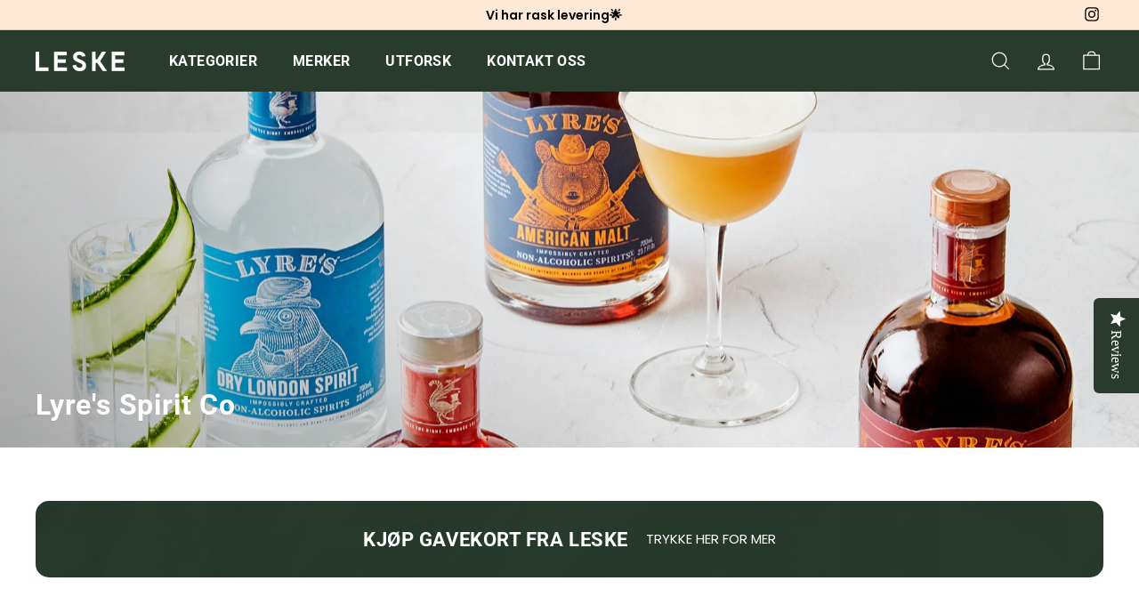

--- FILE ---
content_type: text/html; charset=utf-8
request_url: https://leske.no/collections/lyres-spirit-co
body_size: 33596
content:
<!doctype html>
<html class="no-js" lang="en" dir="ltr">
<head><!-- Start cookieyes banner --> <script id="cookieyes" type="text/javascript" src="https://cdn-cookieyes.com/common/shopify.js"></script> <script id="cookieyes" type="text/javascript" src="https://cdn-cookieyes.com/client_data/ec831e12fe558829f7bfee5f/script.js"></script> <!-- End cookieyes banner -->
  <meta charset="utf-8">
  <meta http-equiv="X-UA-Compatible" content="IE=edge,chrome=1">
  <meta name="viewport" content="width=device-width,initial-scale=1">
  <meta name="theme-color" content="#283b2d">
  <link rel="canonical" href="https://leske.no/collections/lyres-spirit-co">
  <link rel="preload" as="script" href="//leske.no/cdn/shop/t/37/assets/theme.js?v=111698498050620409781654522392">
  <link rel="preconnect" href="https://cdn.shopify.com">
  <link rel="preconnect" href="https://fonts.shopifycdn.com">
  <link rel="dns-prefetch" href="https://productreviews.shopifycdn.com">
  <link rel="dns-prefetch" href="https://ajax.googleapis.com">
  <link rel="dns-prefetch" href="https://maps.googleapis.com">
  <link rel="dns-prefetch" href="https://maps.gstatic.com"><title>Lyre&#39;s Spirit Co
&ndash; Leske.no
</title>
<meta name="description" content="Lyre&#39;s ser ut som og smaker som originalene de hyller. Med all klassikerne representert, kan du så og si gjenskape alle fantastiske cocktails vi kjenner til i et sofistikert og smakfullt alkoholfritt format. Det er fraværet av &quot;giggle juice&quot; som lar deg slå ut håret og nyte en sosial anledning, og deretter stå opp uthv"><meta property="og:site_name" content="Leske.no">
  <meta property="og:url" content="https://leske.no/collections/lyres-spirit-co">
  <meta property="og:title" content="Lyre&#39;s Spirit Co">
  <meta property="og:type" content="website">
  <meta property="og:description" content="Lyre&#39;s ser ut som og smaker som originalene de hyller. Med all klassikerne representert, kan du så og si gjenskape alle fantastiske cocktails vi kjenner til i et sofistikert og smakfullt alkoholfritt format. Det er fraværet av &quot;giggle juice&quot; som lar deg slå ut håret og nyte en sosial anledning, og deretter stå opp uthv"><meta property="og:image" content="http://leske.no/cdn/shop/collections/Leske_0421_53064.jpg?v=1682918425">
    <meta property="og:image:secure_url" content="https://leske.no/cdn/shop/collections/Leske_0421_53064.jpg?v=1682918425">
    <meta property="og:image:width" content="2800">
    <meta property="og:image:height" content="3500"><meta name="twitter:site" content="@">
  <meta name="twitter:card" content="summary_large_image">
  <meta name="twitter:title" content="Lyre&#39;s Spirit Co">
  <meta name="twitter:description" content="Lyre&#39;s ser ut som og smaker som originalene de hyller. Med all klassikerne representert, kan du så og si gjenskape alle fantastiske cocktails vi kjenner til i et sofistikert og smakfullt alkoholfritt format. Det er fraværet av &quot;giggle juice&quot; som lar deg slå ut håret og nyte en sosial anledning, og deretter stå opp uthv">
<style data-shopify>@font-face {
  font-family: Roboto;
  font-weight: 700;
  font-style: normal;
  font-display: swap;
  src: url("//leske.no/cdn/fonts/roboto/roboto_n7.f38007a10afbbde8976c4056bfe890710d51dec2.woff2") format("woff2"),
       url("//leske.no/cdn/fonts/roboto/roboto_n7.94bfdd3e80c7be00e128703d245c207769d763f9.woff") format("woff");
}

  @font-face {
  font-family: Poppins;
  font-weight: 400;
  font-style: normal;
  font-display: swap;
  src: url("//leske.no/cdn/fonts/poppins/poppins_n4.0ba78fa5af9b0e1a374041b3ceaadf0a43b41362.woff2") format("woff2"),
       url("//leske.no/cdn/fonts/poppins/poppins_n4.214741a72ff2596839fc9760ee7a770386cf16ca.woff") format("woff");
}


  @font-face {
  font-family: Poppins;
  font-weight: 600;
  font-style: normal;
  font-display: swap;
  src: url("//leske.no/cdn/fonts/poppins/poppins_n6.aa29d4918bc243723d56b59572e18228ed0786f6.woff2") format("woff2"),
       url("//leske.no/cdn/fonts/poppins/poppins_n6.5f815d845fe073750885d5b7e619ee00e8111208.woff") format("woff");
}

  @font-face {
  font-family: Poppins;
  font-weight: 400;
  font-style: italic;
  font-display: swap;
  src: url("//leske.no/cdn/fonts/poppins/poppins_i4.846ad1e22474f856bd6b81ba4585a60799a9f5d2.woff2") format("woff2"),
       url("//leske.no/cdn/fonts/poppins/poppins_i4.56b43284e8b52fc64c1fd271f289a39e8477e9ec.woff") format("woff");
}

  @font-face {
  font-family: Poppins;
  font-weight: 600;
  font-style: italic;
  font-display: swap;
  src: url("//leske.no/cdn/fonts/poppins/poppins_i6.bb8044d6203f492888d626dafda3c2999253e8e9.woff2") format("woff2"),
       url("//leske.no/cdn/fonts/poppins/poppins_i6.e233dec1a61b1e7dead9f920159eda42280a02c3.woff") format("woff");
}

</style><link href="//leske.no/cdn/shop/t/37/assets/theme.css?v=74055310791854651131768804417" rel="stylesheet" type="text/css" media="all" />
<style data-shopify>:root {
    --typeHeaderPrimary: Roboto;
    --typeHeaderFallback: sans-serif;
    --typeHeaderSize: 32px;
    --typeHeaderWeight: 700;
    --typeHeaderLineHeight: 1.1;
    --typeHeaderSpacing: 0.025em;

    --typeBasePrimary:Poppins;
    --typeBaseFallback:sans-serif;
    --typeBaseSize: 15px;
    --typeBaseWeight: 400;
    --typeBaseSpacing: 0.0em;
    --typeBaseLineHeight: 1.6;

    --colorSmallImageBg: #ffffff;
    --colorSmallImageBgDark: #f7f7f7;
    --colorLargeImageBg: #ffffff;
    --colorLargeImageBgLight: #ffffff;

    --iconWeight: 3px;
    --iconLinecaps: miter;

    
      --buttonRadius: 3px;
      --btnPadding: 11px 25px;
    

    
      --roundness: 15px;
    

    
      --gridThickness: 0px;
    

    --productTileMargin: 10%;
    --collectionTileMargin: 15%;

    --swatchSize: 40px;
  }

  @media screen and (max-width: 768px) {
    :root {
      --typeBaseSize: 13px;

      
        --roundness: 15px;
        --btnPadding: 9px 25px;
      
    }
  }</style><script>
    document.documentElement.className = document.documentElement.className.replace('no-js', 'js');

    window.theme = window.theme || {};
    theme.routes = {
      home: "/",
      collections: "/collections",
      cart: "/cart.js",
      cartPage: "/cart",
      cartAdd: "/cart/add.js",
      cartChange: "/cart/change.js",
      search: "/search"
    };
    theme.strings = {
      soldOut: "Utsolgt",
      unavailable: "Utilgjengelig",
      inStockLabel: "På lager",
      stockLabel: "Lav beholdning - [count] ",
      willNotShipUntil: "Klar for å bli sendt [date]",
      willBeInStockAfter: "Tilbake på lager [date]",
      waitingForStock: "På vei til lageret",
      savePrice: "Spar [saved_amount]",
      cartEmpty: "Handlekurven din er tom👀",
      cartTermsConfirmation: "Du må godta salgsvilkårene for å sjekke ut",
      searchCollections: "Collections:",
      searchPages: "Pages:",
      searchArticles: "Articles:"
    };
    theme.settings = {
      dynamicVariantsEnable: true,
      cartType: "dropdown",
      isCustomerTemplate: false,
      moneyFormat: "{{amount_with_comma_separator}} kr",
      saveType: "percent",
      productImageSize: "square",
      productImageCover: false,
      predictiveSearch: true,
      predictiveSearchType: "product,article",
      superScriptSetting: true,
      superScriptPrice: true,
      quickView: true,
      quickAdd: true,
      themeName: 'Expanse',
      themeVersion: "3.0.1"
    };
  </script>

  <script>window.performance && window.performance.mark && window.performance.mark('shopify.content_for_header.start');</script><meta name="google-site-verification" content="Nhgo8dYoYlmM99ZI-3lYkzU3DVG7YXZK9ZgA399IEKM">
<meta name="google-site-verification" content="VJVrIxxDXcBfV5L7x4rw1elTjw5qxgA2O-VrhegaDUU">
<meta id="shopify-digital-wallet" name="shopify-digital-wallet" content="/13965479/digital_wallets/dialog">
<link rel="alternate" type="application/atom+xml" title="Feed" href="/collections/lyres-spirit-co.atom" />
<link rel="alternate" type="application/json+oembed" href="https://leske.no/collections/lyres-spirit-co.oembed">
<script async="async" src="/checkouts/internal/preloads.js?locale=en-NO"></script>
<script id="shopify-features" type="application/json">{"accessToken":"72c654ff16af49f7cd57c492a6646e8e","betas":["rich-media-storefront-analytics"],"domain":"leske.no","predictiveSearch":true,"shopId":13965479,"locale":"en"}</script>
<script>var Shopify = Shopify || {};
Shopify.shop = "leske.myshopify.com";
Shopify.locale = "en";
Shopify.currency = {"active":"NOK","rate":"1.0"};
Shopify.country = "NO";
Shopify.theme = {"name":"Expanse-v3.0.1","id":121212993635,"schema_name":"Expanse","schema_version":"3.0.1","theme_store_id":null,"role":"main"};
Shopify.theme.handle = "null";
Shopify.theme.style = {"id":null,"handle":null};
Shopify.cdnHost = "leske.no/cdn";
Shopify.routes = Shopify.routes || {};
Shopify.routes.root = "/";</script>
<script type="module">!function(o){(o.Shopify=o.Shopify||{}).modules=!0}(window);</script>
<script>!function(o){function n(){var o=[];function n(){o.push(Array.prototype.slice.apply(arguments))}return n.q=o,n}var t=o.Shopify=o.Shopify||{};t.loadFeatures=n(),t.autoloadFeatures=n()}(window);</script>
<script id="shop-js-analytics" type="application/json">{"pageType":"collection"}</script>
<script defer="defer" async type="module" src="//leske.no/cdn/shopifycloud/shop-js/modules/v2/client.init-shop-cart-sync_BdyHc3Nr.en.esm.js"></script>
<script defer="defer" async type="module" src="//leske.no/cdn/shopifycloud/shop-js/modules/v2/chunk.common_Daul8nwZ.esm.js"></script>
<script type="module">
  await import("//leske.no/cdn/shopifycloud/shop-js/modules/v2/client.init-shop-cart-sync_BdyHc3Nr.en.esm.js");
await import("//leske.no/cdn/shopifycloud/shop-js/modules/v2/chunk.common_Daul8nwZ.esm.js");

  window.Shopify.SignInWithShop?.initShopCartSync?.({"fedCMEnabled":true,"windoidEnabled":true});

</script>
<script>(function() {
  var isLoaded = false;
  function asyncLoad() {
    if (isLoaded) return;
    isLoaded = true;
    var urls = ["\/\/staticw2.yotpo.com\/fFYmNABcVcJRxu17p11eAG7MvZg1X5O7zt3QLL54\/widget.js?shop=leske.myshopify.com"];
    for (var i = 0; i < urls.length; i++) {
      var s = document.createElement('script');
      s.type = 'text/javascript';
      s.async = true;
      s.src = urls[i];
      var x = document.getElementsByTagName('script')[0];
      x.parentNode.insertBefore(s, x);
    }
  };
  if(window.attachEvent) {
    window.attachEvent('onload', asyncLoad);
  } else {
    window.addEventListener('load', asyncLoad, false);
  }
})();</script>
<script id="__st">var __st={"a":13965479,"offset":3600,"reqid":"ad3db808-c896-4c9a-bb22-8bfe76bcfd38-1768991276","pageurl":"leske.no\/collections\/lyres-spirit-co","u":"3281d5f2ed9c","p":"collection","rtyp":"collection","rid":171952734307};</script>
<script>window.ShopifyPaypalV4VisibilityTracking = true;</script>
<script id="captcha-bootstrap">!function(){'use strict';const t='contact',e='account',n='new_comment',o=[[t,t],['blogs',n],['comments',n],[t,'customer']],c=[[e,'customer_login'],[e,'guest_login'],[e,'recover_customer_password'],[e,'create_customer']],r=t=>t.map((([t,e])=>`form[action*='/${t}']:not([data-nocaptcha='true']) input[name='form_type'][value='${e}']`)).join(','),a=t=>()=>t?[...document.querySelectorAll(t)].map((t=>t.form)):[];function s(){const t=[...o],e=r(t);return a(e)}const i='password',u='form_key',d=['recaptcha-v3-token','g-recaptcha-response','h-captcha-response',i],f=()=>{try{return window.sessionStorage}catch{return}},m='__shopify_v',_=t=>t.elements[u];function p(t,e,n=!1){try{const o=window.sessionStorage,c=JSON.parse(o.getItem(e)),{data:r}=function(t){const{data:e,action:n}=t;return t[m]||n?{data:e,action:n}:{data:t,action:n}}(c);for(const[e,n]of Object.entries(r))t.elements[e]&&(t.elements[e].value=n);n&&o.removeItem(e)}catch(o){console.error('form repopulation failed',{error:o})}}const l='form_type',E='cptcha';function T(t){t.dataset[E]=!0}const w=window,h=w.document,L='Shopify',v='ce_forms',y='captcha';let A=!1;((t,e)=>{const n=(g='f06e6c50-85a8-45c8-87d0-21a2b65856fe',I='https://cdn.shopify.com/shopifycloud/storefront-forms-hcaptcha/ce_storefront_forms_captcha_hcaptcha.v1.5.2.iife.js',D={infoText:'Protected by hCaptcha',privacyText:'Privacy',termsText:'Terms'},(t,e,n)=>{const o=w[L][v],c=o.bindForm;if(c)return c(t,g,e,D).then(n);var r;o.q.push([[t,g,e,D],n]),r=I,A||(h.body.append(Object.assign(h.createElement('script'),{id:'captcha-provider',async:!0,src:r})),A=!0)});var g,I,D;w[L]=w[L]||{},w[L][v]=w[L][v]||{},w[L][v].q=[],w[L][y]=w[L][y]||{},w[L][y].protect=function(t,e){n(t,void 0,e),T(t)},Object.freeze(w[L][y]),function(t,e,n,w,h,L){const[v,y,A,g]=function(t,e,n){const i=e?o:[],u=t?c:[],d=[...i,...u],f=r(d),m=r(i),_=r(d.filter((([t,e])=>n.includes(e))));return[a(f),a(m),a(_),s()]}(w,h,L),I=t=>{const e=t.target;return e instanceof HTMLFormElement?e:e&&e.form},D=t=>v().includes(t);t.addEventListener('submit',(t=>{const e=I(t);if(!e)return;const n=D(e)&&!e.dataset.hcaptchaBound&&!e.dataset.recaptchaBound,o=_(e),c=g().includes(e)&&(!o||!o.value);(n||c)&&t.preventDefault(),c&&!n&&(function(t){try{if(!f())return;!function(t){const e=f();if(!e)return;const n=_(t);if(!n)return;const o=n.value;o&&e.removeItem(o)}(t);const e=Array.from(Array(32),(()=>Math.random().toString(36)[2])).join('');!function(t,e){_(t)||t.append(Object.assign(document.createElement('input'),{type:'hidden',name:u})),t.elements[u].value=e}(t,e),function(t,e){const n=f();if(!n)return;const o=[...t.querySelectorAll(`input[type='${i}']`)].map((({name:t})=>t)),c=[...d,...o],r={};for(const[a,s]of new FormData(t).entries())c.includes(a)||(r[a]=s);n.setItem(e,JSON.stringify({[m]:1,action:t.action,data:r}))}(t,e)}catch(e){console.error('failed to persist form',e)}}(e),e.submit())}));const S=(t,e)=>{t&&!t.dataset[E]&&(n(t,e.some((e=>e===t))),T(t))};for(const o of['focusin','change'])t.addEventListener(o,(t=>{const e=I(t);D(e)&&S(e,y())}));const B=e.get('form_key'),M=e.get(l),P=B&&M;t.addEventListener('DOMContentLoaded',(()=>{const t=y();if(P)for(const e of t)e.elements[l].value===M&&p(e,B);[...new Set([...A(),...v().filter((t=>'true'===t.dataset.shopifyCaptcha))])].forEach((e=>S(e,t)))}))}(h,new URLSearchParams(w.location.search),n,t,e,['guest_login'])})(!0,!0)}();</script>
<script integrity="sha256-4kQ18oKyAcykRKYeNunJcIwy7WH5gtpwJnB7kiuLZ1E=" data-source-attribution="shopify.loadfeatures" defer="defer" src="//leske.no/cdn/shopifycloud/storefront/assets/storefront/load_feature-a0a9edcb.js" crossorigin="anonymous"></script>
<script data-source-attribution="shopify.dynamic_checkout.dynamic.init">var Shopify=Shopify||{};Shopify.PaymentButton=Shopify.PaymentButton||{isStorefrontPortableWallets:!0,init:function(){window.Shopify.PaymentButton.init=function(){};var t=document.createElement("script");t.src="https://leske.no/cdn/shopifycloud/portable-wallets/latest/portable-wallets.en.js",t.type="module",document.head.appendChild(t)}};
</script>
<script data-source-attribution="shopify.dynamic_checkout.buyer_consent">
  function portableWalletsHideBuyerConsent(e){var t=document.getElementById("shopify-buyer-consent"),n=document.getElementById("shopify-subscription-policy-button");t&&n&&(t.classList.add("hidden"),t.setAttribute("aria-hidden","true"),n.removeEventListener("click",e))}function portableWalletsShowBuyerConsent(e){var t=document.getElementById("shopify-buyer-consent"),n=document.getElementById("shopify-subscription-policy-button");t&&n&&(t.classList.remove("hidden"),t.removeAttribute("aria-hidden"),n.addEventListener("click",e))}window.Shopify?.PaymentButton&&(window.Shopify.PaymentButton.hideBuyerConsent=portableWalletsHideBuyerConsent,window.Shopify.PaymentButton.showBuyerConsent=portableWalletsShowBuyerConsent);
</script>
<script data-source-attribution="shopify.dynamic_checkout.cart.bootstrap">document.addEventListener("DOMContentLoaded",(function(){function t(){return document.querySelector("shopify-accelerated-checkout-cart, shopify-accelerated-checkout")}if(t())Shopify.PaymentButton.init();else{new MutationObserver((function(e,n){t()&&(Shopify.PaymentButton.init(),n.disconnect())})).observe(document.body,{childList:!0,subtree:!0})}}));
</script>

<script>window.performance && window.performance.mark && window.performance.mark('shopify.content_for_header.end');</script>

  <script src="//leske.no/cdn/shop/t/37/assets/vendor-scripts-v2.js" defer="defer"></script>
  <script src="//leske.no/cdn/shop/t/37/assets/theme.js?v=111698498050620409781654522392" defer="defer"></script><!-- SchemaAPP Liquid Start -->



    <script type="application/ld+json">
        {"@context":"http://schema.org","@type":"OfferCatalog","name":"Lyre's Spirit Co","@id":"https://leske.no/collections/lyres-spirit-co#OfferCatalog","numberOfItems":20,"itemListOrder":"ItemListUnordered","itemListElement":[{"@type":"Product","@id":"https://leske.no/products/lyres-amalfi-spritz-250ml#Product","name":"Lyre's - Amalfi Spritz 250ml","category":"Alkoholfri sprit","url":"https://leske.no/products/lyres-amalfi-spritz-250ml","brand":{"@type":"Organization","name":"Lyre's","@id":"https://leske.no/products/lyres-amalfi-spritz-250ml#Brand"},"sku":"2061","gtin13":"9354596001950","description":"De bitters\u00f8te oransje og rike smakene til Amalfi Spritz er som solskinn i seg selv, lys, intens og\u00a0med et l\u00f8fte\u00a0om god stemning. De fine boblene fyller ganen med frisk appelsin, kompleks\u00a0fersken og hylleblomst\u00a0for en perfekt finish.Denne spritzen er klar til \u00e5 nytes fra boksen, men hvis du f\u00f8ler deg litt fancy, hell Amalfi Spritz i et vinglass, tilsett mye is og\u00a0en appelsinskive.\nIngredienser:\nKullsyreholdig vann, Lyres Classico (50% vann, sukker, fermentert druejuicekonsentrat, sitronsyre, naturlig smakstilsetning), Lyres\u00a0Italian\u00a0Spritz (33% vann, sukker, naturlig smakstilsetning), naturlig farge, munkfruktjuice, naturlig smakstilsetning, konserveringsmiddel (natriumbenzoat).\nAlkoholprosent: 0%\nN\u00e6ringsinfo\u00a0(100ml)\nEnergi: 115kJ/27calFett: 0GKarbohydrater: 6,6g- hvorav sukker: 6,5gProtein: 0gSalt: 0g","offers":{"@type":"AggregateOffer","name":"Lyre's - Amalfi Spritz 250ml","highPrice":"45.00","lowPrice":"45.00","priceCurrency":"NOK","availability":"OutOfStock","itemCondition":"http://schema.org/NewCondition","sku":"2061","offerCount":1,"@id":"https://leske.no/products/lyres-amalfi-spritz-250ml#AggregateOffer"},"image":{"@type":"ImageObject","height":1200,"width":1200,"url":"https://cdn.shopify.com/s/files/1/1396/5479/products/Amalfispritz.png?v=1634551560","@id":"https://cdn.shopify.com/s/files/1/1396/5479/products/Amalfispritz.png?v=1634551560"}},{"@type":"Product","@id":"https://leske.no/products/lyres-american-malt-cola-250ml#Product","name":"Lyre's - American Malt & Cola 250ml","category":"Alkoholfri sprit","url":"https://leske.no/products/lyres-american-malt-cola-250ml","brand":{"@type":"Organization","name":"Lyre's","@id":"https://leske.no/products/lyres-american-malt-cola-250ml#Brand"},"sku":"2065","gtin13":"9354596003190","description":"Denne up\u00e5klagelige kombinasjonen av Lyre's American Malt &amp; cola er en alkoholfri hyllest til den ikoniske serveringen \"Whisky og cola\". En blanding av klassiske smaker, fremkallende noter av eik, vanilje, rug og krydder. En fyldig og myk finish gir en utmerket drikkeopplevelse.\u00a0Hell drikken over isbiter i et fint glass og nyt.\nIngredienser:\nCarbonated Water, Lyre\u2019s American Malt (40% - Water, Glucose Syrup, Sugar, Natural Flavouring, Acidity Regulator [Phosphoric Acid], Cellulose Gum [E466], Steviol Glycosides), Sugar, Natural Flavouring, Acidity Regulator [Phosphoric Acid], Preservative: [Sodium Benzoate], Caffeine.\nAlkoholprosent: 0%\nN\u00e6ringsinfo\u00a0(100ml)\nEnergi: 121kJ/29calFett: 0GKarbohydrater: 6,9g- hvorav sukker: 6,8gProtein: 0gSalt: 0g","offers":{"@type":"AggregateOffer","name":"Lyre's - American Malt & Cola 250ml","highPrice":"45.00","lowPrice":"45.00","priceCurrency":"NOK","availability":"OutOfStock","itemCondition":"http://schema.org/NewCondition","sku":"2065","offerCount":1,"@id":"https://leske.no/products/lyres-american-malt-cola-250ml#AggregateOffer"},"image":{"@type":"ImageObject","height":1200,"width":1200,"url":"https://cdn.shopify.com/s/files/1/1396/5479/products/Americanmaltandcoke.png?v=1634551182","@id":"https://cdn.shopify.com/s/files/1/1396/5479/products/Americanmaltandcoke.png?v=1634551182"}},{"@type":"Product","@id":"https://leske.no/products/lyres-classico-250ml#Product","name":"Lyre's - Classico 250ml","category":"Alkoholfri vin","url":"https://leske.no/products/lyres-classico-250ml","brand":{"@type":"Organization","name":"Lyre's","@id":"https://leske.no/products/lyres-classico-250ml#Brand"},"sku":"2064","gtin13":"9354596001974","description":"\nLyre's Classico minner om en italiensk Prosecco,\u00a0pakket pent inn i en praktisk\u00a0250 ml boks. Classico har nydelige toner av frisk fersken, Granny Smith-epler og lime. I tillegg en veldig tiltalende floral tone som gir kompleksitet og inviterer deg til \u00e5 smake. Lang og syrlig finish med myke og fine bobler.\nNyt den som den er i et champagneglass eller hvitvinsglass. Den er ogs\u00e5 meget velegnet som mixer til for eksempel Lyre\u2019s Italian Spritz\ud83c\udf4a\nIngredienser:\nKullsyreholdig vann, sukker,\u00a0alkoholfri fermentert druesaftkonsentrat, druesaftkonsentrat, surhetsregulator [sitronsyre, natriumsitrat], naturlig smakstilsetning, konserveringsmiddel [natriumbenzoat]\nAlkoholprosent: 0%\nN\u00e6ringsinfo\u00a0(100ml)\nEnergi: 73kJ/18calFett: 0GKarbohydrater: 3,8g- hvorav sukker: 3,8gProtein: 0gSalt: 0g","offers":{"@type":"AggregateOffer","name":"Lyre's - Classico 250ml","highPrice":"45.00","lowPrice":"45.00","priceCurrency":"NOK","availability":"InStock","itemCondition":"http://schema.org/NewCondition","sku":"2064","offerCount":1,"@id":"https://leske.no/products/lyres-classico-250ml#AggregateOffer"},"image":{"@type":"ImageObject","height":1200,"width":1200,"url":"https://cdn.shopify.com/s/files/1/1396/5479/products/Classico.png?v=1634551581","@id":"https://cdn.shopify.com/s/files/1/1396/5479/products/Classico.png?v=1634551581"}},{"@type":"Product","@id":"https://leske.no/products/lyres-classico-750ml#Product","name":"Lyre's - Classico Grande 750ml","category":"Alkoholfri vin","url":"https://leske.no/products/lyres-classico-750ml","brand":{"@type":"Organization","name":"Lyre's","@id":"https://leske.no/products/lyres-classico-750ml#Brand"},"sku":"2057","gtin13":"9354596000328","description":"\nLyre's Classico minner om en italiensk Prosecco, og har nydelige toner av frisk fersken, Granny Smith-epler og lime. I tillegg en veldig tiltalende floral tone som gir kompleksitet og inviterer deg til \u00e5 smake. Lang og syrlig finish med myke og fine bobler.\nNyt den som den er i et champagneglass eller hvitvinsglass. Den er ogs\u00e5 meget velegnet som mixer til for eksempel Lyre\u2019s Italian Spritz\ud83c\udf4a\nIngredienser:\nKullsyreholdig vann, sukker,\u00a0alkoholfri fermentert druesaftkonsentrat, druesaftkonsentrat, surhetsregulator [sitronsyre, natriumsitrat], naturlig smakstilsetning, konserveringsmiddel [natriumbenzoat]\nAlkoholprosent: 0%\nN\u00e6ringsinfo\u00a0(100ml)\nEnergi: 73kJ/18calFett: 0GKarbohydrater: 3,8g- hvorav sukker: 3,8gProtein: 0gSalt: 0g","offers":{"@type":"AggregateOffer","name":"Lyre's - Classico Grande 750ml","highPrice":"117.00","lowPrice":"117.00","priceCurrency":"NOK","availability":"OutOfStock","itemCondition":"http://schema.org/NewCondition","sku":"2057","offerCount":1,"@id":"https://leske.no/products/lyres-classico-750ml#AggregateOffer"},"image":{"@type":"ImageObject","height":1200,"width":1200,"url":"https://cdn.shopify.com/s/files/1/1396/5479/products/2.jpg?v=1642685272","@id":"https://cdn.shopify.com/s/files/1/1396/5479/products/2.jpg?v=1642685272"}},{"@type":"Product","@id":"https://leske.no/products/lyres-dark-spicy-250ml#Product","name":"Lyre's - Dark & Spicy 250ml","category":"Alkoholfri sprit","url":"https://leske.no/products/lyres-dark-spicy-250ml","brand":{"@type":"Organization","name":"Lyre's","@id":"https://leske.no/products/lyres-dark-spicy-250ml#Brand"},"sku":"2066","gtin13":"9354596003176","description":"Denne\u00a0nydelige kombinasjonen av Lyre's Spiced Cane, Lyre's Dark Cane, ingef\u00e6r og limezest er en alkoholfri hyllest til den ikoniske blandingen. En utformet blanding av klassiske smaker, fremkaller noter av ingef\u00e6r, lime, karamell og krydder. Libations!\n\u00a0\nAlkoholprosent: 0%\nN\u00e6ringsinfo\u00a0(100ml)\nEnergi: 115kJ/27calFett: 0GKarbohydrater: 6,6g- hvorav sukker: 6,5gProtein: 0gSalt: 0g","offers":{"@type":"AggregateOffer","name":"Lyre's - Dark & Spicy 250ml","highPrice":"45.00","lowPrice":"45.00","priceCurrency":"NOK","availability":"OutOfStock","itemCondition":"http://schema.org/NewCondition","sku":"2066","offerCount":1,"@id":"https://leske.no/products/lyres-dark-spicy-250ml#AggregateOffer"},"image":{"@type":"ImageObject","height":1200,"width":1200,"url":"https://cdn.shopify.com/s/files/1/1396/5479/products/Dark_Spicy.png?v=1634549500","@id":"https://cdn.shopify.com/s/files/1/1396/5479/products/Dark_Spicy.png?v=1634549500"}},{"@type":"Product","@id":"https://leske.no/products/lyres-g-t-250ml#Product","name":"Lyre's - G&T 250ml","category":"Alkoholfri sprit","url":"https://leske.no/products/lyres-g-t-250ml","brand":{"@type":"Organization","name":"Lyre's","@id":"https://leske.no/products/lyres-g-t-250ml#Brand"},"sku":"2062","gtin13":"9354596001967","description":"Denne crisp'e alkoholfrie cocktailen er laget for \u00e5 fange essensen av en G&amp;T med smaker som er tydelige og moderne.\u00a0Den har\u00a0forfriskende\u00a0smaker\u00a0av einer og sitrus, og boblene gir en sjener\u00f8s munnf\u00f8lelse. Tonic-tonene fullf\u00f8rer denne klassiske blandingen og gir en forfriskende t\u00f8rr finish.Nyt denne\u00a0rett fra boksen, eller\u00a0hell den i et glass, tilsett mye is, en kvist rosmarin og en grapefruktskrive, og du har\u00a0en perfekt hangover-free GT!\nIngredienser:\nKullsyreholdig vann,\u00a0Lyres\u00a0Dry London [46% - vann, glukosesirup, naturlig smakstilsetning, surhetsregulator [sitronsyre], sukker, naturlig smakstilsetning, surhetsregulator [sitronsyre], munkfruktjuice, konserveringsmiddel [natriumbenzoat], kinin.\nAlkoholprosent: 0%\nN\u00e6ringsinfo\u00a0(100ml)\nEnergi: 97kJ/23calFett: 0GKarbohydrater: 5g- hvorav sukker: 5,5gProtein: 0gSalt: 0g","offers":{"@type":"AggregateOffer","name":"Lyre's - G&T 250ml","highPrice":"45.00","lowPrice":"45.00","priceCurrency":"NOK","availability":"InStock","itemCondition":"http://schema.org/NewCondition","sku":"2062","offerCount":1,"@id":"https://leske.no/products/lyres-g-t-250ml#AggregateOffer"},"image":{"@type":"ImageObject","height":1200,"width":1200,"url":"https://cdn.shopify.com/s/files/1/1396/5479/products/GT.png?v=1634551537","@id":"https://cdn.shopify.com/s/files/1/1396/5479/products/GT.png?v=1634551537"}},{"@type":"Product","@id":"https://leske.no/products/lyres-agave-blanco-700ml#Product","name":"Lyre's Agave Blanco Spirit 700ml","category":"Alkoholfri sprit","url":"https://leske.no/products/lyres-agave-blanco-700ml","brand":{"@type":"Organization","name":"Lyre's","@id":"https://leske.no/products/lyres-agave-blanco-700ml#Brand"},"sku":"","gtin12":"935496004180","description":"\nAgave Blanco er en\u00a0distinkt og kompleks alkoholfri brennevin, som er b\u00e5de rik og full av karakter. Her f\u00e5r du en brennevin som smaker\u00a0sitron, saltvann, agave, kamille og furu. De jordaktige tonene og et Sichuan-pepperlignende krydder skaper\u00a0en avslutning som f\u00e5r det til \u00e5 l\u00f8pe vann i munnen.\nPasser bra til \u00e5 lage: Margarita, Paloma, Collins eller Bloody Maria.\u00a0\u00a0\nSmaksprofil:\u00a0\nSitron\u00a0 \u00a0 \u00a0\u00a0Agave\u00a0 \u00a0 \u00a0 \u00a0 \u00a0Saltvann\u00a0 \u00a0 \u00a0 \u00a0 \u00a0 \u00a0 \u00a0Furu\nOppbevaringForsegl alltid med original hette etter \u00e5pning. Ikke la flasken st\u00e5 \u00e5pen eller bytt hetten med skjenkeheller. Anbefales \u00e5 konsumeres innen 12 uker etter \u00e5pning.\n\n\nIngredienser\n\n\nVann, naturlig aroma, agavesirup, surhetsregulerende middel (sitronsyre), salt, stabilisator (cellulosegummi [E466]), konserveringsmiddel (kaliumsorbat).\n\n\nVegansk, melkefri, eggfri og glutenfri. Alkoholprosent: 0%\n\n\n\nN\u00e6ringsinnhold\n\nTypiske verdier per servering 30ml:\u00a0\n\n\n\nEnergi:\u00a014 kJ / 3 Cal\n\nKarbohydrater: 0,7 g\n- hvorav sukker: 0,4 g\nFett:\u00a00g\nProtein: 0g\nNatrium: 8,0 mg\u00a0\n\n\nTypiske verdier per 100ml:\u00a0\n\nEnergi:\u00a048\u00a0kJ / 11 Kcal\n\nKarbohydrater:\u00a02,2\u00a0g\n\n- hvorav sukker:\u00a01,2\u00a0g\nFett:\u00a00g\nProtein: 0g\nNatrium: 28,0 mg\n\n","offers":{"@type":"AggregateOffer","name":"Lyre's Agave Blanco Spirit 700ml","highPrice":"289.00","lowPrice":"289.00","priceCurrency":"NOK","availability":"OutOfStock","itemCondition":"http://schema.org/NewCondition","sku":"","offerCount":1,"@id":"https://leske.no/products/lyres-agave-blanco-700ml#AggregateOffer"},"image":{"@type":"ImageObject","height":1280,"width":1280,"url":"https://cdn.shopify.com/s/files/1/1396/5479/files/Lyres_Agave_Blanco__34787__47754__78313.jpg?v=1690969720","@id":"https://cdn.shopify.com/s/files/1/1396/5479/files/Lyres_Agave_Blanco__34787__47754__78313.jpg?v=1690969720"}},{"@type":"Product","@id":"https://leske.no/products/lyres-amaretti-700ml#Product","name":"Lyre's Amaretti 700ml","category":"Alkoholfri sprit","url":"https://leske.no/products/lyres-amaretti-700ml","brand":{"@type":"Organization","name":"Lyre's","@id":"https://leske.no/products/lyres-amaretti-700ml#Brand"},"sku":"2050","gtin13":"9354596000120","description":"\n\n\n\n\n\n\nDenne unike\u00a0drikken er laget for \u00e5 fange essensen av en n\u00f8tteaktig amaretto-lik\u00f8r med smaker som er tydelige og moderne.\u00a0Tydelig mandel i smak med innsalg av krydder og kandisert vanilje. Sukkerniv\u00e5et balanseres\u00a0godt av den lette bitterheten mandlene naturlig har. Finishen er lang og sjener\u00f8s.\n\nBouquet:\u00a0Rik mandel, vanilje, marsipan, fersken, karamell og\u00a0innslag av maraschino. Nyt den som en klassisk\u00a0lik\u00f8r-digestif\u00a0p\u00e5 is eller rist med fersk sitron, eggehvit (eller aqua faba for vegansk) og bitters for \u00e5 lage en Amaretto Sour. Pr\u00f8v ogs\u00e5 favorittisen din med en shot espresso og Lyre's Coffee Originale for den ultimate Lyre's Affogato.\n\n\n\n\n\n\n\n\n\n\n\n\n\n\n\n\n\nOppbevaring\nForsegl alltid med original hette etter \u00e5pning. Ikke la flasken st\u00e5 \u00e5pen eller bytt hetten med skjenkeheller. Anbefales \u00e5 konsumeres innen 12 uker etter \u00e5pning.\n\n\n\n\n\n\n\n\n\n\nIngredienser\n\nVann, sukker, glukosesirup, karamellsukkersirup, naturlig smakstilsetning, syre: sitronsyre, stabilisator: cellulosegummi (E466), konserveringsmiddel: kaliumsorbat.\n\n\n Vegansk, melkefri, glutenfri.\n\n\nAlkoholprosent: 0%\n\n\n\n\n\n\n\n\n\n\n\n\n\nN\u00e6ringsinnhold\n\nTypiske verdier per servering 30ml:\u00a0\n\nEnergi: 79.8kJ / 19kCall\n\nKarbohydrater: 5,8g\n- hvorav sukker: 4,1g\nFett:\u00a00g\nProtein: 0g\nSalt: 0g\n\n\nTypiske verdier per 100ml:\u00a0\n\nEnergi:  266kJ / 63 Kcal\n\nKarbohydrater: 17g\n- hvorav sukker: 16g\nFett:\u00a00g\nProtein: 0g\nSalt: 0g\n\n","offers":{"@type":"AggregateOffer","name":"Lyre's Amaretti 700ml","highPrice":"289.00","lowPrice":"289.00","priceCurrency":"NOK","availability":"OutOfStock","itemCondition":"http://schema.org/NewCondition","sku":"2050","offerCount":1,"@id":"https://leske.no/products/lyres-amaretti-700ml#AggregateOffer"},"image":{"@type":"ImageObject","height":3508,"width":3508,"url":"https://cdn.shopify.com/s/files/1/1396/5479/products/Lyre_sAmaretti700ml.jpg?v=1603973672","@id":"https://cdn.shopify.com/s/files/1/1396/5479/products/Lyre_sAmaretti700ml.jpg?v=1603973672"}},{"@type":"Product","@id":"https://leske.no/products/lyres-american-malt-700ml#Product","name":"Lyre's American Malt 700ml","category":"Alkoholfri sprit","url":"https://leske.no/products/lyres-american-malt-700ml","brand":{"@type":"Organization","name":"Lyre's","@id":"https://leske.no/products/lyres-american-malt-700ml#Brand"},"sku":"2048","gtin13":"9354596000069","description":"\nDenne unike\u00a0drikken er laget for \u00e5 fange essensen av en mildt\u00a0og myk\u00a0amerikansk klassisk Bourbon Malt med smaker som er distinkte og moderne.\u00a0Sjener\u00f8se smaker av vanilje og ristede n\u00f8tter med urtetoner som gir kompleksitet, oppveid av en lang myk finish. Den forsiktig krydrede\u00a0kombinasjonen resulterer i at smakene forblir godt.\nBouquet:\u00a0Honningnoter, med dufter av s\u00f8tt krydder, sedertre, eik. Miks med premium cola eller ingef\u00e6r\u00f8l for en enkel, men kompleks smaksopplevelse.\u00a0Eller lag klassiske cocktailer som Old Fashion\u00a0eller en utmerket Boulevardier med Lyre's Aperitif Rosso og Lyre's Italian Spritz.\n\n\nOppbevaring\nForsegl alltid med original hette etter \u00e5pning. Ikke la flasken st\u00e5 \u00e5pen eller bytt hetten med skjenkeheller. Anbefales \u00e5 konsumeres innen 12 uker etter \u00e5pning.\n\n\n\n\n\n\n\nIngredienser\n\nVann, glukosesirup, sukker, karamelsukkersirup, naturlig smakstilsetning, syre: sitronsyre, konserveringsmiddel: kaliumsorbat, stabilisator: cellulosegummi (E466).\n\n\n Vegansk, melkefri, glutenfri.\n\nAlkoholprosent: 0%\n\n\n\n\n\n\n\n\n\n\n\nN\u00e6ringsinnhold\n\nTypiske verdier per servering 30ml:\u00a0\n\nEnergi: 14.4kJ / 3.3kCal\n\nKarbohydrater: 0,6g\n- hvorav sukker: 0,15g\nFett:\u00a00g\nProtein: 0g\nSalt: 0g\n\n\nTypiske verdier per 100ml:\u00a0\n\nEnergi:\u00a048kJ / 11 Kcal\n\nKarbohydrater: 2,3g\n- hvorav sukker: 0,5g\nFett:\u00a00g\nProtein: 0g\nSalt: 0g\n\n\n\n\n\n","offers":{"@type":"AggregateOffer","name":"Lyre's American Malt 700ml","highPrice":"289.00","lowPrice":"289.00","priceCurrency":"NOK","availability":"InStock","itemCondition":"http://schema.org/NewCondition","sku":"2048","offerCount":1,"@id":"https://leske.no/products/lyres-american-malt-700ml#AggregateOffer"},"image":{"@type":"ImageObject","height":3508,"width":3508,"url":"https://cdn.shopify.com/s/files/1/1396/5479/products/Lyre_sAmericanMalt700ml.jpg?v=1603966919","@id":"https://cdn.shopify.com/s/files/1/1396/5479/products/Lyre_sAmericanMalt700ml.jpg?v=1603966919"}},{"@type":"Product","@id":"https://leske.no/products/lyres-aperitif-dry-700ml#Product","name":"Lyre's Aperitif Dry 700ml","category":"Alkoholfri sprit","url":"https://leske.no/products/lyres-aperitif-dry-700ml","brand":{"@type":"Organization","name":"Lyre's","@id":"https://leske.no/products/lyres-aperitif-dry-700ml#Brand"},"sku":"2041","gtin13":"9354596000052","description":"\n*Best f\u00f8r: 28.10.2023\nDenne unike drikken er laget for \u00e5 fange essensen av en t\u00f8rr vermut som en aperitiff med smaker som er distinkte og moderne.\u00a0T\u00f8rr og aromatisk ettersmak. Tydelige smaker av sitrus, anis, fine urter med et snev av salt for \u00e5 gi balanse og lengde. Nyt den som en frisk Bianco Spritz med Lyres Orange Sec og\u00a0tonic for en perfekt aperitiff, tilsett sitron, agurk og mynte til pynt. For en mer elegant cocktail, bland med Lyre's Dry London Spirit for \u00e5 lage en perfekt Lyre's Classic Martini.\n\n\nOppbevaring\nForsegl alltid med original hette etter \u00e5pning. Ikke la flasken st\u00e5 \u00e5pen eller bytt hetten med skjenkeheller. Anbefales \u00e5 konsumeres innen 12 uker etter \u00e5pning.\n\n\n\n\n\n\n\n\nIngredienser\n\nVann,\u00a0alkoholfri fermentert druesaftkonsentrat, naturlig smakstilsetning, stabilisator: cellulosegummi (E466), syre: vinsyre, konserveringsmiddel: kaliumsorbat.\n\n\n Vegansk, melkefri, glutenfri.\n\nAlkoholprosent: 0%\n\n\n\n\n\n\n\n\n\n\n\n\nN\u00e6ringsinnhold\n\nTypiske verdier per servering 30ml:\u00a0\n\nEnergi: 18.6kJ / 4.5kCal\n\nKarbohydrater: 0,9g\n- hvorav sukker: 0,9g\nFett:\u00a00g\nProtein: 0g\nSalt: 0g\n\n\nTypiske verdier per 100ml:\u00a0\n\nEnergi:\u00a062kJ / 15 Kcal\n\nKarbohydrater: 2,9g\n- hvorav sukker: 2,9g\nFett:\u00a00g\nProtein: 0g\nSalt: 0g\n\n\n\n\n\n","offers":{"@type":"AggregateOffer","name":"Lyre's Aperitif Dry 700ml","highPrice":"188.00","lowPrice":"188.00","priceCurrency":"NOK","availability":"InStock","itemCondition":"http://schema.org/NewCondition","sku":"2041","offerCount":1,"@id":"https://leske.no/products/lyres-aperitif-dry-700ml#AggregateOffer"},"image":{"@type":"ImageObject","height":3508,"width":3508,"url":"https://cdn.shopify.com/s/files/1/1396/5479/products/Lyre_sDryAperitif700ml.jpg?v=1603967995","@id":"https://cdn.shopify.com/s/files/1/1396/5479/products/Lyre_sDryAperitif700ml.jpg?v=1603967995"}},{"@type":"Product","@id":"https://leske.no/products/lyres-aperitif-rosso-700ml#Product","name":"Lyre's Aperitif Rosso 700ml","category":"Alkoholfri sprit","url":"https://leske.no/products/lyres-aperitif-rosso-700ml","brand":{"@type":"Organization","name":"Lyre's","@id":"https://leske.no/products/lyres-aperitif-rosso-700ml#Brand"},"sku":"2042","gtin13":"9354596000045","description":"\nDenne unike drikken er umulig laget for \u00e5 fange essensen av en aromatisk vermouth Rosso med smaker som er tydelige og moderne. Rik munnf\u00f8lelse\u00a0med blodappelsin og vanilje som tar ledelsen. Karamell, citrus-zest og kakao gir balanse.\nBouquet: Citrus, mandel og eksotisk vanilje med t\u00f8rket frukt forsterket av smakfulle, safranlignende elementer. Nyt med\u00a0premium tonic-vann, og gjerne med Lyre's\u00a0Italian Orange\u00a0s\u00e5 f\u00e5r du\u00a0en deilig alkoholfri Americano. Hvis du er ute etter \u00e5 imponere, kan du r\u00f8re over is med Lyre's\u00a0American Malt\u00a0og for en\u00a0classy Lyre's Manhattan.\nOppbevaringForsegl alltid med original hette etter \u00e5pning. Ikke la flasken st\u00e5 \u00e5pen eller bytt hetten med skjenkeheller. Anbefales \u00e5 konsumeres innen 12 uker etter \u00e5pning.\n\n\n\n\n\n\n\n\nIngredienser\n\nVann,\u00a0alkoholfri fermentert druejuicekonsentrat, sukker, naturlig smakstilsetning, karamellsukkersirup, fargekonsentrat fra gulrot, konserveringsmiddel: kaliumsorbat, stabilisator: cellulosegummi (E466), syre: sitronsyre\n\n\nVegansk, melkefri, glutenfri.\nAlkoholprosent: 0%\n\n\n\n\n\n\n\n\n\n\n\nN\u00e6ringsinnhold\n\nTypiske verdier per servering 30ml:\u00a0\n\n\n\nEnergi:\u00a073,8kJ / 17,4kCal\n\nKarbohydrater: 4g\n- hvorav sukker: 4g\nFett:\u00a00g\nProtein: 0g\nSalt: 0g\n\n\nTypiske verdier per 100ml:\u00a0\n\nEnergi:  246kJ / 58 Kcal\n\nKarbohydrater:  13.6g\n\n- hvorav sukker:  13.4g\nFett:\u00a00g\nProtein: 0g\nSalt: 0g\n\n","offers":{"@type":"AggregateOffer","name":"Lyre's Aperitif Rosso 700ml","highPrice":"289.00","lowPrice":"289.00","priceCurrency":"NOK","availability":"OutOfStock","itemCondition":"http://schema.org/NewCondition","sku":"2042","offerCount":1,"@id":"https://leske.no/products/lyres-aperitif-rosso-700ml#AggregateOffer"},"image":{"@type":"ImageObject","height":3508,"width":3508,"url":"https://cdn.shopify.com/s/files/1/1396/5479/products/Lyre_sAperitifRosso700ml.jpg?v=1604041961","@id":"https://cdn.shopify.com/s/files/1/1396/5479/products/Lyre_sAperitifRosso700ml.jpg?v=1604041961"}},{"@type":"Product","@id":"https://leske.no/products/lyres-coffee-originale-700ml#Product","name":"Lyre's Coffee Originale 700ml","category":"Alkoholfri sprit","url":"https://leske.no/products/lyres-coffee-originale-700ml","brand":{"@type":"Organization","name":"Lyre's","@id":"https://leske.no/products/lyres-coffee-originale-700ml#Brand"},"sku":"2052","gtin13":"9354596000038","description":"\nDenne unike\u00a0drikken er laget for \u00e5 fange essensen av en rik og vin\u00f8s kaffelik\u00f8r med smaker som er distinkte og moderne.\u00a0Veldig rik smak med\u00a0deilige\u00a0noter av espresso, krydder, karamell og ristede n\u00f8tter. Sjener\u00f8s finish med klassisk vanilje. Denne kan du nyte \"on the rocks\", med tonic, eller hva med en Espresso Martini?\u00a0\nAlkoholfri espresso Martini:\n45ml Lyre\u2019s Coffee Originale\n20ml RumISH\n45ml fersk espresso\nSlik gj\u00f8r du:\nRist i en shaker med isbiter. Sil over i cocktailglass. Bruk 3 espressob\u00f8nner som garnityr.\n\nOppbevaring\nForsegl alltid med original hette etter \u00e5pning. Ikke la flasken st\u00e5 \u00e5pen eller bytt hetten med skjenkeheller. Anbefales \u00e5 konsumeres innen 12 uker etter \u00e5pning.\n\n\n\n\n\n\n\nIngredienser\nVann, sukker, 15% sterk kaffeinfusjon (vann, kaffe), naturlige smakstilsetninger, karamellfarge (150D), syre: sitronsyre, konserveringsmiddel: kaliumsorbat, stabilisator: cellulosegummi (E466).\n\n\n\nVegansk, melkefri, glutenfri.\n\nAlkoholprosent: 0%\n\n\n\n\n\n\n\n\n\n\n\nN\u00e6ringsinnhold\nTypiske verdier per servering 30ml:\u00a0\n\n\nEnergi: \n\n\n\n\n\n76.2kJ / 18kCal\nKarbohydrater: 4,2g\n- hvorav sukker: 4,2g\nFett:\u00a00g\nProtein: 0g\nSalt: 0g\n\n\nTypiske verdier per 100ml:\u00a0\n\n\nEnergi:\u00a0\n\n\n\n\n\n266kJ / 63 Kcal\nKarbohydrater: 14g\n- hvorav sukker: 14g\nFett:\u00a00g\nProtein: 0g\nSalt: 0g\n\n\n\n\n\n","offers":{"@type":"AggregateOffer","name":"Lyre's Coffee Originale 700ml","highPrice":"289.00","lowPrice":"289.00","priceCurrency":"NOK","availability":"InStock","itemCondition":"http://schema.org/NewCondition","sku":"2052","offerCount":1,"@id":"https://leske.no/products/lyres-coffee-originale-700ml#AggregateOffer"},"image":{"@type":"ImageObject","height":3508,"width":3508,"url":"https://cdn.shopify.com/s/files/1/1396/5479/products/Lyre_sCoffeeOriginale700ml.jpg?v=1603967474","@id":"https://cdn.shopify.com/s/files/1/1396/5479/products/Lyre_sCoffeeOriginale700ml.jpg?v=1603967474"}},{"@type":"Product","@id":"https://leske.no/products/lyres-dark-cane-spirit-700ml#Product","name":"Lyre's Dark Cane Spirit 700ml","category":"Alkoholfri sprit","url":"https://leske.no/products/lyres-dark-cane-spirit-700ml","brand":{"@type":"Organization","name":"Lyre's","@id":"https://leske.no/products/lyres-dark-cane-spirit-700ml#Brand"},"sku":"2046","gtin13":"9354596000113","description":"\n\n\n\n\n\n\nDenne unike\u00a0drikken er laget for \u00e5 fange essensen av en elegant m\u00f8rk rom med smaker som er tydelige og moderne. Full-flavored med toner av karamell, fudge, fiken, ristede n\u00f8tter etterf\u00f8lges av en lang finish med l\u00f8nn og vanilje. Forf\u00f8rende og elegant.\n\nBouquet:\u00a0M\u00f8rk karamell med dufter av l\u00f8nn, appelsin, vanilje og salt karamell. Kos deg med din favorittmikser. Eller bare match med premium ingef\u00e6r\u00f8l, vanilje og fersk lime for den ultimate Dark \u2019n\u2019 Spicy. Eller\u00a0bland med Lyre's White Cane, Lyre's Orange Sec, mandel og fersk\u00a0limejuice for en forfriskende Lyre's Mai Tai.\n\n\n\n\n\n\n\n\n\n\n\n\n\n\n\n\n\n\n\n\n\nOppbevaring\nForsegl alltid med original hette etter \u00e5pning. Ikke la flasken st\u00e5 \u00e5pen eller bytt hetten med skjenkeheller. Anbefales \u00e5 konsumeres innen 12 uker etter \u00e5pning.\n\n\n\n\n\n\n\n\n\n\n\n\n\n\n Ingredienser\n\nVann, sukker, glukosesirup, byggmaltekstrakt, naturlig smakstilsetning, syre: sitronsyre, konserveringsmiddel: kaliumsorbat, antioksidant: askorbinsyre, stabilisator: cellulosegummi (E466).\n\n\n Vegansk, melkefri, glutenfri.\n\nAlkoholprosent: 0%\n\n\n\n\n\n\n\n\n\n\n\n\n\n\n\n\n\n\nN\u00e6ringsinnhold\n\nTypiske verdier per servering 30ml:\u00a0\n\nEnergi:\u00a014.4kJ / 3.3kCal\n\nKarbohydrater: 1,3g\n- hvorav sukker: 0,8g\nFett:\u00a00g\nProtein: 0g\nSalt: 0g\n\n\nTypiske verdier per 100ml:\u00a0\n\nEnergi:\u00a080kJ / 19 Kcal\n\nKarbohydrater: 4,3g\n- hvorav sukker: 2,8g\nFett:\u00a00g\nProtein: 0g\nSalt: 0g\n\n\n\n\n\n","offers":{"@type":"AggregateOffer","name":"Lyre's Dark Cane Spirit 700ml","highPrice":"289.00","lowPrice":"289.00","priceCurrency":"NOK","availability":"OutOfStock","itemCondition":"http://schema.org/NewCondition","sku":"2046","offerCount":1,"@id":"https://leske.no/products/lyres-dark-cane-spirit-700ml#AggregateOffer"},"image":{"@type":"ImageObject","height":3508,"width":3508,"url":"https://cdn.shopify.com/s/files/1/1396/5479/products/Lyre_sDarkCaneSpirit700ml.jpg?v=1603974116","@id":"https://cdn.shopify.com/s/files/1/1396/5479/products/Lyre_sDarkCaneSpirit700ml.jpg?v=1603974116"}},{"@type":"Product","@id":"https://leske.no/products/lyres-dry-london-700ml#Product","name":"Lyre's Dry London Spirit 700ml","category":"Alkoholfri sprit","url":"https://leske.no/products/lyres-dry-london-700ml","brand":{"@type":"Organization","name":"Lyre's","@id":"https://leske.no/products/lyres-dry-london-700ml#Brand"},"sku":"2040","gtin13":"9354596000007","description":"\nLyre's Dry London Spirit er et alkoholfritt alternativ til tradisjonell t\u00f8rr gin. Denne alkoholfrie\u00a0\"spiriten\" fanger den virkelige essensen av Gin, med aromaer av appelsinblomst, lime, jasmin og einer. Den har en distinkt einer- og sitrusmak med jordaktige toner som fyller mellomganen, og en sjener\u00f8s, varm pepperaktig t\u00f8rr finish.\nBouquet: Rike dufter av appelsinblomst, lime, jasmin, einer og mynte.\nBland denne\u00a0med en premium tonic eller for en fantastisk gin-opplevelse. Eller bruk den som en base for en t\u00f8rr Collins, Martini eller annen gin-basert cocktail. Vi foretrekker den ogs\u00e5 sammen med Lyre's Italian Orange, med citrus, mynte og tonic for en forfriskende Lyre's Pink Gin Fizz.Med mindre enn 7g sukker i hele 700 ml flasken, er dette en godbit for helsebevisste. I tillegg er den veganvennlige, meierifri, n\u00f8ttefri, eggfri og glutenfrie. Gravide eller ammende gin-elskere er\u00a0i trygge hender.\n\n\nOppbevaring\nForsegl alltid med original hette etter \u00e5pning. Ikke la flasken st\u00e5 \u00e5pen eller bytt hetten med skjenkeheller. Anbefales \u00e5 konsumeres innen 12 uker etter \u00e5pning.\n\n\n\n\nIngredienser\nVann, glukosesirup, naturlig smakstilsetning, Syre: Sitronsyre, Konserveringsmiddel: Kaliumsorbat, Stabilisator: Cellulosegummi, Aromatiserende kinin.\n\nVegansk, melkefri, glutenfri.\n\nAlkoholprosent: 0%\n\n\n\n\n\n\n\nN\u00e6ringsinnhold\n\nTypiske verdier per servering 30ml:\u00a0\n\nEnergi:\u00a012kJ / 3kCal\n\nKarbohydrater: 0,57g\n- hvorav sukker: 0g\nFett:\u00a00g\nProtein: 0g\nSalt: 0g\n\n\n\nTypiske verdier per 100ml:\u00a0\n\nEnergi: 44kJ / 10Kcal\nKarbohydrater: 1,9g\n\n- hvorav sukker: 1g\n\nFett:\u00a00g\nProtein: 0g\nSalt: 0g\n\n","offers":{"@type":"AggregateOffer","name":"Lyre's Dry London Spirit 700ml","highPrice":"289.00","lowPrice":"289.00","priceCurrency":"NOK","availability":"InStock","itemCondition":"http://schema.org/NewCondition","sku":"2040","offerCount":1,"@id":"https://leske.no/products/lyres-dry-london-700ml#AggregateOffer"},"image":{"@type":"ImageObject","height":3508,"width":3508,"url":"https://cdn.shopify.com/s/files/1/1396/5479/products/Lyre_sDryLondonSpirit700ml.jpg?v=1603962129","@id":"https://cdn.shopify.com/s/files/1/1396/5479/products/Lyre_sDryLondonSpirit700ml.jpg?v=1603962129"}},{"@type":"Product","@id":"https://leske.no/products/lyres-italian-orange-700ml#Product","name":"Lyre's Italian Orange 700ml","category":"Alkoholfri sprit","url":"https://leske.no/products/lyres-italian-orange-700ml","brand":{"@type":"Organization","name":"Lyre's","@id":"https://leske.no/products/lyres-italian-orange-700ml#Brand"},"sku":"2043","gtin13":"9354596000021","description":"\nDenne unike drikken\u00a0er laget for \u00e5 fange essensen av en bitter oransje aperitiff som Campari med smaker som er distinkte og moderne.\u00a0Rik\u00a0munnf\u00f8lelse med\u00a0smak av blodappelsin og r\u00f8d sitrus i ledelsen. Maraschino gir balanse og \u00f8ker\u00a0sjener\u00f8siteten i mellomganen, noe som gir god smaklengde etterfulgt av en vedvarende, tydelig\u00a0t\u00f8rrhet. Som en klassisk italiensk aperitiff kan du mikse denne med forskjellige sitrus-, soda- eller tonic-vann for den ultimate spritzen. For en sofistikert klassiker, bland med Lyre's Dry London Spirit og Aperitif Rosso for \u00e5 lage en perfekt Lyre's Negroni.\n\nBouquetSitrus, blodappelsin\u00a0og klassiske toner av appelsinblomst for \u00e5 skape kompleksitet.\n\n\nOppbevaring\nForsegl alltid med original hette etter \u00e5pning. Ikke la flasken st\u00e5 \u00e5pen eller bytt hetten med skjenkeheller. Anbefales \u00e5 konsumeres innen 12 uker etter \u00e5pning.\n\n\n\n\n\nIngredienser\nVann, sukker,\u00a0alkoholfri fermentert druekonsentrat, naturlig smak (bitter appelsin), karmoisinfarge (E124), azorubinfarge (E122), syre: sitronsyre, karamelsukkersirup, konserveringsmiddel: kaliumsorbat, stabilisator: cellulosegummi (E466)\n\n\n Vegansk, melkefri, glutenfri.\n\nAlkoholprosent: 0%\n\n\n\n\n\n\n\n\nN\u00e6ringsinnhold\nTypiske verdier per servering 30ml:\u00a0\n\nEnergi:\u00a085kJ / 20kCal\n\nKarbohydrater: 4,8g\n- hvorav sukker: 4,8g\nFett:\u00a00g\nProtein: 0g\nSalt: 0g\n\n\nTypiske verdier per 100ml:\u00a0\n\n\n\nEnergi:\n283kJ / 67Kcal\nKarbohydrater: 18g\n- hvorav sukker: 18g\nFett:\u00a00g\nProtein: 0g\nSalt: 0g\n\n","offers":{"@type":"AggregateOffer","name":"Lyre's Italian Orange 700ml","highPrice":"289.00","lowPrice":"289.00","priceCurrency":"NOK","availability":"OutOfStock","itemCondition":"http://schema.org/NewCondition","sku":"2043","offerCount":1,"@id":"https://leske.no/products/lyres-italian-orange-700ml#AggregateOffer"},"image":{"@type":"ImageObject","height":3508,"width":3508,"url":"https://cdn.shopify.com/s/files/1/1396/5479/products/Lyre_sItalianOrange700ml.jpg?v=1603964537","@id":"https://cdn.shopify.com/s/files/1/1396/5479/products/Lyre_sItalianOrange700ml.jpg?v=1603964537"}},{"@type":"Product","@id":"https://leske.no/products/lyres-italian-spritz-700ml#Product","name":"Lyre's Italian Spritz 700ml","category":"Alkoholfri sprit","url":"https://leske.no/products/lyres-italian-spritz-700ml","brand":{"@type":"Organization","name":"Lyre's","@id":"https://leske.no/products/lyres-italian-spritz-700ml#Brand"},"sku":"2044","gtin13":"9354596000137","description":"\nDenne unike aperitiffen er laget for \u00e5 fange essensen av en klassisk italiensk spritz som Aperol med smaker som er tydelige og moderne.\u00a0Den bitters\u00f8te smaken av Italian Spritz\u00a0er som solskinn i seg selv, lys med smaker som er typiske for opprinnelsen. S\u00f8dmen fra appelsin er perfekt\u00a0blandet sammen med de komplekse og snerpende smakene av rabarbra,\u00a0som gir en t\u00f8rr og deilig forfriskende finish.\nBouquet:\u00a0En rik og unik blanding av aromaer, inkludert rabarbra, bitter appelsin, l\u00f8ftet med urter og myk bitterhet for \u00e5 skape balanse. Klassisk oransje-r\u00f8d i fargen.Server med ALT. Sparkling Organic Chardonnay eller tonic og\u00a0appelsinskiver for den perfekte aperitiffen.\u00a0\n\n\nOppbevaring\nForsegl alltid med original hette etter \u00e5pning. Ikke la flasken st\u00e5 \u00e5pen eller bytt hetten med skjenkeheller. Anbefales \u00e5 konsumeres innen 12 uker etter \u00e5pning.\n\n\n\n\n\n\nIngredienser\n\nVann, sukkersirup, naturlige smakstilsetninger, Syre: fosforsyre, konserveringsmiddel: kaliumsorbat.\n\n\n Vegansk, melkefri, glutenfri.\n\n\nAlkoholprosent: 0%\n\n\n\n\n\n\n\n\nN\u00e6ringsinnhold\n\nTypiske verdier per servering 30ml:\u00a0\n\n\n\nEnergi:\u00a091kJ / 21kCal\n\nKarbohydrater: 5g\n- hvorav sukker: 5g\nFett:\u00a00g\nProtein: 0g\nSalt: 0g\n\nTypiske verdier per 100ml:\u00a0\n\nEnergi:  303kJ / 71Kcal\n\nKarbohydrater: 17g\n- hvorav sukker: 17g\nFett:\u00a00g\nProtein: 0g\nSalt: 0g\n\n","offers":{"@type":"AggregateOffer","name":"Lyre's Italian Spritz 700ml","highPrice":"289.00","lowPrice":"289.00","priceCurrency":"NOK","availability":"InStock","itemCondition":"http://schema.org/NewCondition","sku":"2044","offerCount":1,"@id":"https://leske.no/products/lyres-italian-spritz-700ml#AggregateOffer"},"image":{"@type":"ImageObject","height":3508,"width":3508,"url":"https://cdn.shopify.com/s/files/1/1396/5479/products/Lyre_sItalianSpritz700ml.jpg?v=1603965838","@id":"https://cdn.shopify.com/s/files/1/1396/5479/products/Lyre_sItalianSpritz700ml.jpg?v=1603965838"}},{"@type":"Product","@id":"https://leske.no/products/lyres-orange-sec-700ml#Product","name":"Lyre's Orange Sec 700ml","category":"Alkoholfri sprit","url":"https://leske.no/products/lyres-orange-sec-700ml","brand":{"@type":"Organization","name":"Lyre's","@id":"https://leske.no/products/lyres-orange-sec-700ml#Brand"},"sku":"2049","gtin13":"9354596000083","description":"\n\n\n\n\n\n\nDenne klassiske drikken er laget for \u00e5 fange essensen av en appelsinlik\u00f8r som Triple Sec med smaker som er unike og moderne. Balansen mellom appelsinens friskhet og dens naturlige s\u00f8dme fyller ganen med fantastiske aromaer som gir en sjener\u00f8s myk finish. En veldig tiltalende lik\u00f8r med en s\u00e6regen smak. Cocktailer med Lyre's Orange Sec er fantastisk med en frisk tonic, men er kanskje aller best n\u00e5r den mikses sammen med andre Lyre's-produkter. Klassikere som den elegante White Lady, Bianco Spritz eller til og med en Lyre's Mai Tai kan enkelt lages.\n\n\n\n\n\n\n\n\n\n\n\n\n\n\n\n\n\n\n\n\n\n\n\nOppbevaring\nForsegl alltid med original hette etter \u00e5pning. Ikke la flasken st\u00e5 \u00e5pen eller bytt hetten med skjenkeheller. Anbefales \u00e5 konsumeres innen 12 uker etter \u00e5pning.\n\n\n\n\n\n\n\n\n\n\n\n\n\n\n\n\n Ingredienser\n\nVann, sukker, naturlig smakstilsetning, syre: sitronsyre, konserveringsmiddel: kaliumsorbat, antioksidant: askorbinsyre.\n\n\n Vegansk, melkefri, glutenfri.\n\nAlkoholprosent: 0%\n\n\n\n\n\n\n\n\n\n\n\n\n\n\n\n\n\n\n N\u00e6ringsinnhold\n\nTypiske verdier per servering 30ml:\u00a0\n\n\n\nEnergi:\u00a069,6kJ / 16,2kCal\n\nKarbohydrater: 3,9g\n- hvorav sukker: 3,9g\nFett:\u00a00g\nProtein: 0g\nSalt: 0g\n\n\nTypiske verdier per 100ml:\u00a0\n\nEnergi:  232kJ / 54Kcal\n\nKarbohydrater: 13g\n- hvorav sukker: 13g\nFett:\u00a00g\nProtein: 0g\nSalt: 0g\n\n","offers":{"@type":"AggregateOffer","name":"Lyre's Orange Sec 700ml","highPrice":"289.00","lowPrice":"289.00","priceCurrency":"NOK","availability":"OutOfStock","itemCondition":"http://schema.org/NewCondition","sku":"2049","offerCount":1,"@id":"https://leske.no/products/lyres-orange-sec-700ml#AggregateOffer"},"image":{"@type":"ImageObject","height":3508,"width":3508,"url":"https://cdn.shopify.com/s/files/1/1396/5479/products/Lyre_sOrangeSec700ml.jpg?v=1603974924","@id":"https://cdn.shopify.com/s/files/1/1396/5479/products/Lyre_sOrangeSec700ml.jpg?v=1603974924"}},{"@type":"Product","@id":"https://leske.no/products/lyres-pink-london-spirit-700ml#Product","name":"Lyre's Pink London Spirit 700ml","category":"Alkoholfri sprit","url":"https://leske.no/products/lyres-pink-london-spirit-700ml","brand":{"@type":"Organization","name":"Lyre's","@id":"https://leske.no/products/lyres-pink-london-spirit-700ml#Brand"},"sku":"2054","gtin13":"9354596004173","description":"\nEn hyllest til pink gin! Den umiddelbare tilstedev\u00e6relsen og karaktereren av rose, kirseb\u00e6r, r\u00f8de b\u00e6r og bj\u00f8rneb\u00e6r er hyggelige og sjener\u00f8se. Munnf\u00f8lelsen er velduftende og rik p\u00e5 smak, med en floral rosebladaktig aroma og lengde. Eineb\u00e6r gir en sjener\u00f8s ginfokusert finish.\u00a0\nMiks med tonic eller bruk den som base i spennende alkoholfrie cocktails!\n\nOppbevaring\nForsegl alltid med original hette etter \u00e5pning. Ikke la flasken st\u00e5 \u00e5pen eller bytt hetten med skjenkeheller. Anbefales \u00e5 konsumeres innen 12 uker etter \u00e5pning.\n\n\n\nIngredienser\nVann, glukosesirup, naturlig smakstilsetning, hibiskusekstrakt. Syre: Sitronsyre, Konserveringsmiddel: Kaliumsorbat, Stabilisator: Cellulosegummi (E466), farge (Allura red E129) Aromatiserende kinin.\n\n\n Vegansk, melkefri, glutenfri.\n\nAlkoholprosent: 0%\n\n\nN\u00e6ringsinnhold\n\nTypiske verdier per servering 30ml:\u00a0\n\nEnergi:\u00a047kJ / 11kCal\n\nKarbohydrater: 2,5g\n- hvorav sukker: 1,2g\nFett:\u00a00g\nProtein: 0g\nSalt: 0g\n\n\n\nTypiske verdier per 100ml:\u00a0\n\nEnergi: 158kJ / 38Kcal\nKarbohydrater: 3,9g\n\n- hvorav sukker: 8,2g\n\nFett:\u00a00g\nProtein: 0g\nSalt: 0g\n\n","offers":{"@type":"AggregateOffer","name":"Lyre's Pink London Spirit 700ml","highPrice":"289.00","lowPrice":"289.00","priceCurrency":"NOK","availability":"InStock","itemCondition":"http://schema.org/NewCondition","sku":"2054","offerCount":1,"@id":"https://leske.no/products/lyres-pink-london-spirit-700ml#AggregateOffer"},"image":{"@type":"ImageObject","height":1200,"width":1200,"url":"https://cdn.shopify.com/s/files/1/1396/5479/products/1.jpg?v=1642684909","@id":"https://cdn.shopify.com/s/files/1/1396/5479/products/1.jpg?v=1642684909"}},{"@type":"Product","@id":"https://leske.no/products/lyres-spiced-cane-spirit-700ml#Product","name":"Lyre's Spiced Cane Spirit 700ml","category":"Alkoholfri sprit","url":"https://leske.no/products/lyres-spiced-cane-spirit-700ml","brand":{"@type":"Organization","name":"Lyre's","@id":"https://leske.no/products/lyres-spiced-cane-spirit-700ml#Brand"},"sku":"2047","gtin13":"9354596000106","description":"\n\n\n\n\n\nDenne unike\u00a0drikken er laget for \u00e5 fange essensen av et balansert og rikt krydret rom med smaker som er tydelige og moderne. H\u00f8ye toner av karamell, melasse og ristede n\u00f8tter. Sjener\u00f8s finish med klassisk krydret vanilje.Bouquet:\u00a0Rik karamell med komplekse\u00a0noter av vanilje, karamell og karamellisert fiken.\n\nNyt med din favorittmikser - vi anbefaler ingef\u00e6r\u00f8l -\u00a0og fersk\u00a0lime for en forfriskende drink i highball-stil. Eller shake med Lyre's Coffee Originale, kaldbrygget kaffe\u00a0og vanilje for en moderne vri p\u00e5 en Espresso Martini.\n\n\n\n\n\n\n\n\n\n\n\n\n\n\n\n\n\n\n\n\n\n\n\n\n\n\nOppbevaring\nForsegl alltid med original hette etter \u00e5pning. Ikke la flasken st\u00e5 \u00e5pen eller bytt hetten med skjenkeheller. Anbefales \u00e5 konsumeres innen 12 uker etter \u00e5pning.\n\n\n\n\n\n\n\n\n\n\n\n\n\n\n\n\n\nIngredienser\n\nVann, glukosesirup, sukker, naturlig smakstilsetning, byggmaltekstrakt, syre: sitronsyre, konserveringsmiddel: kaliumsorbat, stabilisator: cellulosegummi (E466).\n\n\n\n\n\nVegansk, melkefri, glutenfri.\n\nAlkoholprosent: 0%\n\n\n\n\n\n\n\n\n\n\n\n\n\n\n\n\n\n\nN\u00e6ringsinnhold\n\nTypiske verdier per servering 30ml:\u00a0\n\nEnergi:\u00a022,5kJ / 5,4kCal\n\nKarbohydrater: 1,1g\n- hvorav sukker: 0,7g\nFett:\u00a00g\nProtein: 0g\nSalt: 0g\n\n\nTypiske verdier per 100ml:\u00a0\n\nEnergi:  63kJ / 15Kcal\n\nKarbohydrater: 3,8g\n- hvorav sukker: 2,3g\nFett:\u00a00g\nProtein: 0g\nSalt: 0g\n\n","offers":{"@type":"AggregateOffer","name":"Lyre's Spiced Cane Spirit 700ml","highPrice":"289.00","lowPrice":"289.00","priceCurrency":"NOK","availability":"InStock","itemCondition":"http://schema.org/NewCondition","sku":"2047","offerCount":1,"@id":"https://leske.no/products/lyres-spiced-cane-spirit-700ml#AggregateOffer"},"image":{"@type":"ImageObject","height":3508,"width":3508,"url":"https://cdn.shopify.com/s/files/1/1396/5479/products/Lyre_sSpicedCaneSpirit700ml.jpg?v=1604043641","@id":"https://cdn.shopify.com/s/files/1/1396/5479/products/Lyre_sSpicedCaneSpirit700ml.jpg?v=1604043641"}},{"@type":"Product","@id":"https://leske.no/products/lyres-white-cane-spirit-700ml#Product","name":"Lyre's White Cane Spirit 700ml","category":"Alkoholfri sprit","url":"https://leske.no/products/lyres-white-cane-spirit-700ml","brand":{"@type":"Organization","name":"Lyre's","@id":"https://leske.no/products/lyres-white-cane-spirit-700ml#Brand"},"sku":"2045","gtin13":"9354596000014","description":"\n\n\n\n\n\n\nBest f\u00f8r: 06.12.2023\n\nDenne unike drikken er laget\u00a0for \u00e5 fange essensen av en forsiktig eldet hvit rom med smaker som er tydelige og moderne. Sjener\u00f8se smaker med eik og sukkerr\u00f8r som gir den perfekte plattformen for marsipan, appelsin og kokosn\u00f8tt til \u00e5 skinne igjennom. En litt pepperaktig finish t\u00f8rker ganen uten \u00e5 overvelde den.Bouquet: Klassisk eik, sukkerr\u00f8r, ristede n\u00f8tter og citrus.\n\nNytes som\u00a0et klassisk mikseralternativ, eller bland med fersk lime, mynte og en skvett\u00a0soda\u00a0for en perfekt Lyre\u2019s Mojito. For de mer eventyrlystne, rist Lyre's White Cane med\u00a0kokosmelk og ananas for \u00e5 lage en tropisk Lyre's\u00a0Pina Colada.\n\n\n\n\n\n\n\n\n\n\n\n\n\n\n\n\n\n\n\n\n\n\n\nOppbevaring\nForsegl alltid med original hette etter \u00e5pning. Ikke la flasken st\u00e5 \u00e5pen eller bytt hetten med skjenkeheller. Anbefales \u00e5 konsumeres innen 12 uker etter \u00e5pning.\n\n\n\n\n\n\n\n\n\n\n\n\n\n\n\n\nIngredienser\n\nVann, glukosesirup, sukker, naturlig smakstilsetning, syre: sitronsyre, byggmaltekstrakt, stabilisator: cellulosegummi (E466), konserveringsmiddel: kaliumsorbat.\n\n\n\n\nVegansk, melkefri, glutenfri.\n\nAlkoholprosent: 0%\n\n\n\n\n\n\n\n\n\n\n\n\n\n\n\n\n\nN\u00e6ringsinnhold\n\nTypiske verdier per servering 30ml:\u00a0\n\n\n\nEnergi:\u00a019kJ / 4,5kCal\n\nKarbohydrater: 1g\n- hvorav sukker: 0,5g\nFett:\u00a00g\nProtein: 0g\nSalt: 0g\n\n\nTypiske verdier per 100ml:\u00a0\n\nEnergi:  63kJ / 15Kcal\n\nKarbohydrater: 3,3g\n- hvorav sukker: 1,8g\nFett:\u00a00g\nProtein: 0g\nSalt: 0g\n\n","offers":{"@type":"AggregateOffer","name":"Lyre's White Cane Spirit 700ml","highPrice":"188.00","lowPrice":"188.00","priceCurrency":"NOK","availability":"OutOfStock","itemCondition":"http://schema.org/NewCondition","sku":"2045","offerCount":1,"@id":"https://leske.no/products/lyres-white-cane-spirit-700ml#AggregateOffer"},"image":{"@type":"ImageObject","height":3508,"width":3508,"url":"https://cdn.shopify.com/s/files/1/1396/5479/products/Lyre_sWhiteCaneSpirit700ml.jpg?v=1604042674","@id":"https://cdn.shopify.com/s/files/1/1396/5479/products/Lyre_sWhiteCaneSpirit700ml.jpg?v=1604042674"}}]}
    </script>

<!-- SchemaAPP Liquid End -->
<!-- BEGIN app block: shopify://apps/yotpo-product-reviews/blocks/settings/eb7dfd7d-db44-4334-bc49-c893b51b36cf -->


<script type="text/javascript">
  (function e(){var e=document.createElement("script");
  e.type="text/javascript",e.async=true,
  e.src="//staticw2.yotpo.com/fFYmNABcVcJRxu17p11eAG7MvZg1X5O7zt3QLL54/widget.js?lang=en";
  var t=document.getElementsByTagName("script")[0];
  t.parentNode.insertBefore(e,t)})();
</script>



  
<!-- END app block --><link href="https://monorail-edge.shopifysvc.com" rel="dns-prefetch">
<script>(function(){if ("sendBeacon" in navigator && "performance" in window) {try {var session_token_from_headers = performance.getEntriesByType('navigation')[0].serverTiming.find(x => x.name == '_s').description;} catch {var session_token_from_headers = undefined;}var session_cookie_matches = document.cookie.match(/_shopify_s=([^;]*)/);var session_token_from_cookie = session_cookie_matches && session_cookie_matches.length === 2 ? session_cookie_matches[1] : "";var session_token = session_token_from_headers || session_token_from_cookie || "";function handle_abandonment_event(e) {var entries = performance.getEntries().filter(function(entry) {return /monorail-edge.shopifysvc.com/.test(entry.name);});if (!window.abandonment_tracked && entries.length === 0) {window.abandonment_tracked = true;var currentMs = Date.now();var navigation_start = performance.timing.navigationStart;var payload = {shop_id: 13965479,url: window.location.href,navigation_start,duration: currentMs - navigation_start,session_token,page_type: "collection"};window.navigator.sendBeacon("https://monorail-edge.shopifysvc.com/v1/produce", JSON.stringify({schema_id: "online_store_buyer_site_abandonment/1.1",payload: payload,metadata: {event_created_at_ms: currentMs,event_sent_at_ms: currentMs}}));}}window.addEventListener('pagehide', handle_abandonment_event);}}());</script>
<script id="web-pixels-manager-setup">(function e(e,d,r,n,o){if(void 0===o&&(o={}),!Boolean(null===(a=null===(i=window.Shopify)||void 0===i?void 0:i.analytics)||void 0===a?void 0:a.replayQueue)){var i,a;window.Shopify=window.Shopify||{};var t=window.Shopify;t.analytics=t.analytics||{};var s=t.analytics;s.replayQueue=[],s.publish=function(e,d,r){return s.replayQueue.push([e,d,r]),!0};try{self.performance.mark("wpm:start")}catch(e){}var l=function(){var e={modern:/Edge?\/(1{2}[4-9]|1[2-9]\d|[2-9]\d{2}|\d{4,})\.\d+(\.\d+|)|Firefox\/(1{2}[4-9]|1[2-9]\d|[2-9]\d{2}|\d{4,})\.\d+(\.\d+|)|Chrom(ium|e)\/(9{2}|\d{3,})\.\d+(\.\d+|)|(Maci|X1{2}).+ Version\/(15\.\d+|(1[6-9]|[2-9]\d|\d{3,})\.\d+)([,.]\d+|)( \(\w+\)|)( Mobile\/\w+|) Safari\/|Chrome.+OPR\/(9{2}|\d{3,})\.\d+\.\d+|(CPU[ +]OS|iPhone[ +]OS|CPU[ +]iPhone|CPU IPhone OS|CPU iPad OS)[ +]+(15[._]\d+|(1[6-9]|[2-9]\d|\d{3,})[._]\d+)([._]\d+|)|Android:?[ /-](13[3-9]|1[4-9]\d|[2-9]\d{2}|\d{4,})(\.\d+|)(\.\d+|)|Android.+Firefox\/(13[5-9]|1[4-9]\d|[2-9]\d{2}|\d{4,})\.\d+(\.\d+|)|Android.+Chrom(ium|e)\/(13[3-9]|1[4-9]\d|[2-9]\d{2}|\d{4,})\.\d+(\.\d+|)|SamsungBrowser\/([2-9]\d|\d{3,})\.\d+/,legacy:/Edge?\/(1[6-9]|[2-9]\d|\d{3,})\.\d+(\.\d+|)|Firefox\/(5[4-9]|[6-9]\d|\d{3,})\.\d+(\.\d+|)|Chrom(ium|e)\/(5[1-9]|[6-9]\d|\d{3,})\.\d+(\.\d+|)([\d.]+$|.*Safari\/(?![\d.]+ Edge\/[\d.]+$))|(Maci|X1{2}).+ Version\/(10\.\d+|(1[1-9]|[2-9]\d|\d{3,})\.\d+)([,.]\d+|)( \(\w+\)|)( Mobile\/\w+|) Safari\/|Chrome.+OPR\/(3[89]|[4-9]\d|\d{3,})\.\d+\.\d+|(CPU[ +]OS|iPhone[ +]OS|CPU[ +]iPhone|CPU IPhone OS|CPU iPad OS)[ +]+(10[._]\d+|(1[1-9]|[2-9]\d|\d{3,})[._]\d+)([._]\d+|)|Android:?[ /-](13[3-9]|1[4-9]\d|[2-9]\d{2}|\d{4,})(\.\d+|)(\.\d+|)|Mobile Safari.+OPR\/([89]\d|\d{3,})\.\d+\.\d+|Android.+Firefox\/(13[5-9]|1[4-9]\d|[2-9]\d{2}|\d{4,})\.\d+(\.\d+|)|Android.+Chrom(ium|e)\/(13[3-9]|1[4-9]\d|[2-9]\d{2}|\d{4,})\.\d+(\.\d+|)|Android.+(UC? ?Browser|UCWEB|U3)[ /]?(15\.([5-9]|\d{2,})|(1[6-9]|[2-9]\d|\d{3,})\.\d+)\.\d+|SamsungBrowser\/(5\.\d+|([6-9]|\d{2,})\.\d+)|Android.+MQ{2}Browser\/(14(\.(9|\d{2,})|)|(1[5-9]|[2-9]\d|\d{3,})(\.\d+|))(\.\d+|)|K[Aa][Ii]OS\/(3\.\d+|([4-9]|\d{2,})\.\d+)(\.\d+|)/},d=e.modern,r=e.legacy,n=navigator.userAgent;return n.match(d)?"modern":n.match(r)?"legacy":"unknown"}(),u="modern"===l?"modern":"legacy",c=(null!=n?n:{modern:"",legacy:""})[u],f=function(e){return[e.baseUrl,"/wpm","/b",e.hashVersion,"modern"===e.buildTarget?"m":"l",".js"].join("")}({baseUrl:d,hashVersion:r,buildTarget:u}),m=function(e){var d=e.version,r=e.bundleTarget,n=e.surface,o=e.pageUrl,i=e.monorailEndpoint;return{emit:function(e){var a=e.status,t=e.errorMsg,s=(new Date).getTime(),l=JSON.stringify({metadata:{event_sent_at_ms:s},events:[{schema_id:"web_pixels_manager_load/3.1",payload:{version:d,bundle_target:r,page_url:o,status:a,surface:n,error_msg:t},metadata:{event_created_at_ms:s}}]});if(!i)return console&&console.warn&&console.warn("[Web Pixels Manager] No Monorail endpoint provided, skipping logging."),!1;try{return self.navigator.sendBeacon.bind(self.navigator)(i,l)}catch(e){}var u=new XMLHttpRequest;try{return u.open("POST",i,!0),u.setRequestHeader("Content-Type","text/plain"),u.send(l),!0}catch(e){return console&&console.warn&&console.warn("[Web Pixels Manager] Got an unhandled error while logging to Monorail."),!1}}}}({version:r,bundleTarget:l,surface:e.surface,pageUrl:self.location.href,monorailEndpoint:e.monorailEndpoint});try{o.browserTarget=l,function(e){var d=e.src,r=e.async,n=void 0===r||r,o=e.onload,i=e.onerror,a=e.sri,t=e.scriptDataAttributes,s=void 0===t?{}:t,l=document.createElement("script"),u=document.querySelector("head"),c=document.querySelector("body");if(l.async=n,l.src=d,a&&(l.integrity=a,l.crossOrigin="anonymous"),s)for(var f in s)if(Object.prototype.hasOwnProperty.call(s,f))try{l.dataset[f]=s[f]}catch(e){}if(o&&l.addEventListener("load",o),i&&l.addEventListener("error",i),u)u.appendChild(l);else{if(!c)throw new Error("Did not find a head or body element to append the script");c.appendChild(l)}}({src:f,async:!0,onload:function(){if(!function(){var e,d;return Boolean(null===(d=null===(e=window.Shopify)||void 0===e?void 0:e.analytics)||void 0===d?void 0:d.initialized)}()){var d=window.webPixelsManager.init(e)||void 0;if(d){var r=window.Shopify.analytics;r.replayQueue.forEach((function(e){var r=e[0],n=e[1],o=e[2];d.publishCustomEvent(r,n,o)})),r.replayQueue=[],r.publish=d.publishCustomEvent,r.visitor=d.visitor,r.initialized=!0}}},onerror:function(){return m.emit({status:"failed",errorMsg:"".concat(f," has failed to load")})},sri:function(e){var d=/^sha384-[A-Za-z0-9+/=]+$/;return"string"==typeof e&&d.test(e)}(c)?c:"",scriptDataAttributes:o}),m.emit({status:"loading"})}catch(e){m.emit({status:"failed",errorMsg:(null==e?void 0:e.message)||"Unknown error"})}}})({shopId: 13965479,storefrontBaseUrl: "https://leske.no",extensionsBaseUrl: "https://extensions.shopifycdn.com/cdn/shopifycloud/web-pixels-manager",monorailEndpoint: "https://monorail-edge.shopifysvc.com/unstable/produce_batch",surface: "storefront-renderer",enabledBetaFlags: ["2dca8a86"],webPixelsConfigList: [{"id":"808059190","configuration":"{\"config\":\"{\\\"pixel_id\\\":\\\"AW-878179504\\\",\\\"target_country\\\":\\\"NO\\\",\\\"gtag_events\\\":[{\\\"type\\\":\\\"search\\\",\\\"action_label\\\":\\\"AW-878179504\\\/YKykCPWJtrYBELDp36ID\\\"},{\\\"type\\\":\\\"begin_checkout\\\",\\\"action_label\\\":\\\"AW-878179504\\\/VkF9CPKJtrYBELDp36ID\\\"},{\\\"type\\\":\\\"view_item\\\",\\\"action_label\\\":[\\\"AW-878179504\\\/1a0YCOyJtrYBELDp36ID\\\",\\\"MC-G8LDM56MNE\\\"]},{\\\"type\\\":\\\"purchase\\\",\\\"action_label\\\":[\\\"AW-878179504\\\/ClwRCKGtxI8YELDp36ID\\\",\\\"MC-G8LDM56MNE\\\"]},{\\\"type\\\":\\\"page_view\\\",\\\"action_label\\\":[\\\"AW-878179504\\\/8LnACOaJtrYBELDp36ID\\\",\\\"MC-G8LDM56MNE\\\"]},{\\\"type\\\":\\\"add_payment_info\\\",\\\"action_label\\\":\\\"AW-878179504\\\/zr26CPiJtrYBELDp36ID\\\"},{\\\"type\\\":\\\"add_to_cart\\\",\\\"action_label\\\":\\\"AW-878179504\\\/Gyu6CO-JtrYBELDp36ID\\\"}],\\\"enable_monitoring_mode\\\":false}\"}","eventPayloadVersion":"v1","runtimeContext":"OPEN","scriptVersion":"b2a88bafab3e21179ed38636efcd8a93","type":"APP","apiClientId":1780363,"privacyPurposes":[],"dataSharingAdjustments":{"protectedCustomerApprovalScopes":["read_customer_address","read_customer_email","read_customer_name","read_customer_personal_data","read_customer_phone"]}},{"id":"405504310","configuration":"{\"pixel_id\":\"670507539772790\",\"pixel_type\":\"facebook_pixel\",\"metaapp_system_user_token\":\"-\"}","eventPayloadVersion":"v1","runtimeContext":"OPEN","scriptVersion":"ca16bc87fe92b6042fbaa3acc2fbdaa6","type":"APP","apiClientId":2329312,"privacyPurposes":["ANALYTICS","MARKETING","SALE_OF_DATA"],"dataSharingAdjustments":{"protectedCustomerApprovalScopes":["read_customer_address","read_customer_email","read_customer_name","read_customer_personal_data","read_customer_phone"]}},{"id":"145359158","eventPayloadVersion":"v1","runtimeContext":"LAX","scriptVersion":"1","type":"CUSTOM","privacyPurposes":["ANALYTICS"],"name":"Google Analytics tag (migrated)"},{"id":"shopify-app-pixel","configuration":"{}","eventPayloadVersion":"v1","runtimeContext":"STRICT","scriptVersion":"0450","apiClientId":"shopify-pixel","type":"APP","privacyPurposes":["ANALYTICS","MARKETING"]},{"id":"shopify-custom-pixel","eventPayloadVersion":"v1","runtimeContext":"LAX","scriptVersion":"0450","apiClientId":"shopify-pixel","type":"CUSTOM","privacyPurposes":["ANALYTICS","MARKETING"]}],isMerchantRequest: false,initData: {"shop":{"name":"Leske.no","paymentSettings":{"currencyCode":"NOK"},"myshopifyDomain":"leske.myshopify.com","countryCode":"NO","storefrontUrl":"https:\/\/leske.no"},"customer":null,"cart":null,"checkout":null,"productVariants":[],"purchasingCompany":null},},"https://leske.no/cdn","fcfee988w5aeb613cpc8e4bc33m6693e112",{"modern":"","legacy":""},{"shopId":"13965479","storefrontBaseUrl":"https:\/\/leske.no","extensionBaseUrl":"https:\/\/extensions.shopifycdn.com\/cdn\/shopifycloud\/web-pixels-manager","surface":"storefront-renderer","enabledBetaFlags":"[\"2dca8a86\"]","isMerchantRequest":"false","hashVersion":"fcfee988w5aeb613cpc8e4bc33m6693e112","publish":"custom","events":"[[\"page_viewed\",{}],[\"collection_viewed\",{\"collection\":{\"id\":\"171952734307\",\"title\":\"Lyre's Spirit Co\",\"productVariants\":[{\"price\":{\"amount\":199.0,\"currencyCode\":\"NOK\"},\"product\":{\"title\":\"Lyre's - Classico Grande Sparkling Wine 750ml\",\"vendor\":\"Lyre's\",\"id\":\"6693509857379\",\"untranslatedTitle\":\"Lyre's - Classico Grande Sparkling Wine 750ml\",\"url\":\"\/products\/lyres-classico-750ml\",\"type\":\"Alkoholfri vin\"},\"id\":\"39722050781283\",\"image\":{\"src\":\"\/\/leske.no\/cdn\/shop\/products\/2.jpg?v=1642685272\"},\"sku\":\"2057\",\"title\":\"Default Title\",\"untranslatedTitle\":\"Default Title\"},{\"price\":{\"amount\":309.0,\"currencyCode\":\"NOK\"},\"product\":{\"title\":\"Lyre's Italian Spritz 700ml\",\"vendor\":\"Lyre's\",\"id\":\"4730359382115\",\"untranslatedTitle\":\"Lyre's Italian Spritz 700ml\",\"url\":\"\/products\/lyres-italian-spritz-700ml\",\"type\":\"Alkoholfri sprit\"},\"id\":\"33240857215075\",\"image\":{\"src\":\"\/\/leske.no\/cdn\/shop\/products\/Lyre_sItalianSpritz700ml.jpg?v=1603965838\"},\"sku\":\"2044\",\"title\":\"Default Title\",\"untranslatedTitle\":\"Default Title\"},{\"price\":{\"amount\":309.0,\"currencyCode\":\"NOK\"},\"product\":{\"title\":\"Lyre's Dry London Spirit 700ml\",\"vendor\":\"Lyre's\",\"id\":\"4730343784547\",\"untranslatedTitle\":\"Lyre's Dry London Spirit 700ml\",\"url\":\"\/products\/lyres-dry-london-700ml\",\"type\":\"Alkoholfri sprit\"},\"id\":\"33240754684003\",\"image\":{\"src\":\"\/\/leske.no\/cdn\/shop\/products\/Lyre_sDryLondonSpirit700ml.jpg?v=1603962129\"},\"sku\":\"2040\",\"title\":\"Default Title\",\"untranslatedTitle\":\"Default Title\"},{\"price\":{\"amount\":309.0,\"currencyCode\":\"NOK\"},\"product\":{\"title\":\"Lyre's American Malt 700ml\",\"vendor\":\"Lyre's\",\"id\":\"4730364362851\",\"untranslatedTitle\":\"Lyre's American Malt 700ml\",\"url\":\"\/products\/lyres-american-malt-700ml\",\"type\":\"Alkoholfri sprit\"},\"id\":\"33240874909795\",\"image\":{\"src\":\"\/\/leske.no\/cdn\/shop\/products\/Lyre_sAmericanMalt700ml.jpg?v=1603966919\"},\"sku\":\"2048\",\"title\":\"Default Title\",\"untranslatedTitle\":\"Default Title\"},{\"price\":{\"amount\":309.0,\"currencyCode\":\"NOK\"},\"product\":{\"title\":\"Lyre's Italian Orange 700ml\",\"vendor\":\"Lyre's\",\"id\":\"4730350534755\",\"untranslatedTitle\":\"Lyre's Italian Orange 700ml\",\"url\":\"\/products\/lyres-italian-orange-700ml\",\"type\":\"Alkoholfri sprit\"},\"id\":\"33240828903523\",\"image\":{\"src\":\"\/\/leske.no\/cdn\/shop\/products\/Lyre_sItalianOrange700ml.jpg?v=1603964537\"},\"sku\":\"2043\",\"title\":\"Default Title\",\"untranslatedTitle\":\"Default Title\"},{\"price\":{\"amount\":309.0,\"currencyCode\":\"NOK\"},\"product\":{\"title\":\"Lyre's Amaretti 700ml\",\"vendor\":\"Lyre's\",\"id\":\"4730499137635\",\"untranslatedTitle\":\"Lyre's Amaretti 700ml\",\"url\":\"\/products\/lyres-amaretti-700ml\",\"type\":\"Alkoholfri sprit\"},\"id\":\"33241269239907\",\"image\":{\"src\":\"\/\/leske.no\/cdn\/shop\/products\/Lyre_sAmaretti700ml.jpg?v=1603973672\"},\"sku\":\"2050\",\"title\":\"Default Title\",\"untranslatedTitle\":\"Default Title\"},{\"price\":{\"amount\":14.7,\"currencyCode\":\"NOK\"},\"product\":{\"title\":\"Lyre's - Amalfi Spritz 250ml\",\"vendor\":\"Lyre's\",\"id\":\"6535704281187\",\"untranslatedTitle\":\"Lyre's - Amalfi Spritz 250ml\",\"url\":\"\/products\/lyres-amalfi-spritz-250ml\",\"type\":\"Alkoholfri sprit\"},\"id\":\"39248224026723\",\"image\":{\"src\":\"\/\/leske.no\/cdn\/shop\/products\/Amalfispritz.png?v=1634551560\"},\"sku\":\"2061\",\"title\":\"Default Title\",\"untranslatedTitle\":\"Default Title\"},{\"price\":{\"amount\":309.0,\"currencyCode\":\"NOK\"},\"product\":{\"title\":\"Lyre's Pink London Spirit 700ml\",\"vendor\":\"Lyre's\",\"id\":\"6693510971491\",\"untranslatedTitle\":\"Lyre's Pink London Spirit 700ml\",\"url\":\"\/products\/lyres-pink-london-spirit-700ml\",\"type\":\"Alkoholfri sprit\"},\"id\":\"39722054352995\",\"image\":{\"src\":\"\/\/leske.no\/cdn\/shop\/products\/1.jpg?v=1642684909\"},\"sku\":\"2054\",\"title\":\"Default Title\",\"untranslatedTitle\":\"Default Title\"},{\"price\":{\"amount\":289.0,\"currencyCode\":\"NOK\"},\"product\":{\"title\":\"Lyre's Agave Blanco Spirit 700ml\",\"vendor\":\"Lyre's\",\"id\":\"8553038381366\",\"untranslatedTitle\":\"Lyre's Agave Blanco Spirit 700ml\",\"url\":\"\/products\/lyres-agave-blanco-700ml\",\"type\":\"Alkoholfri sprit\"},\"id\":\"46078313333046\",\"image\":{\"src\":\"\/\/leske.no\/cdn\/shop\/files\/Lyres_Agave_Blanco__34787__47754__78313.jpg?v=1690969720\"},\"sku\":\"\",\"title\":\"Default Title\",\"untranslatedTitle\":\"Default Title\"}]}}]]"});</script><script>
  window.ShopifyAnalytics = window.ShopifyAnalytics || {};
  window.ShopifyAnalytics.meta = window.ShopifyAnalytics.meta || {};
  window.ShopifyAnalytics.meta.currency = 'NOK';
  var meta = {"products":[{"id":6693509857379,"gid":"gid:\/\/shopify\/Product\/6693509857379","vendor":"Lyre's","type":"Alkoholfri vin","handle":"lyres-classico-750ml","variants":[{"id":39722050781283,"price":19900,"name":"Lyre's - Classico Grande Sparkling Wine 750ml","public_title":null,"sku":"2057"}],"remote":false},{"id":4730359382115,"gid":"gid:\/\/shopify\/Product\/4730359382115","vendor":"Lyre's","type":"Alkoholfri sprit","handle":"lyres-italian-spritz-700ml","variants":[{"id":33240857215075,"price":30900,"name":"Lyre's Italian Spritz 700ml","public_title":null,"sku":"2044"}],"remote":false},{"id":4730343784547,"gid":"gid:\/\/shopify\/Product\/4730343784547","vendor":"Lyre's","type":"Alkoholfri sprit","handle":"lyres-dry-london-700ml","variants":[{"id":33240754684003,"price":30900,"name":"Lyre's Dry London Spirit 700ml","public_title":null,"sku":"2040"}],"remote":false},{"id":4730364362851,"gid":"gid:\/\/shopify\/Product\/4730364362851","vendor":"Lyre's","type":"Alkoholfri sprit","handle":"lyres-american-malt-700ml","variants":[{"id":33240874909795,"price":30900,"name":"Lyre's American Malt 700ml","public_title":null,"sku":"2048"}],"remote":false},{"id":4730350534755,"gid":"gid:\/\/shopify\/Product\/4730350534755","vendor":"Lyre's","type":"Alkoholfri sprit","handle":"lyres-italian-orange-700ml","variants":[{"id":33240828903523,"price":30900,"name":"Lyre's Italian Orange 700ml","public_title":null,"sku":"2043"}],"remote":false},{"id":4730499137635,"gid":"gid:\/\/shopify\/Product\/4730499137635","vendor":"Lyre's","type":"Alkoholfri sprit","handle":"lyres-amaretti-700ml","variants":[{"id":33241269239907,"price":30900,"name":"Lyre's Amaretti 700ml","public_title":null,"sku":"2050"}],"remote":false},{"id":6535704281187,"gid":"gid:\/\/shopify\/Product\/6535704281187","vendor":"Lyre's","type":"Alkoholfri sprit","handle":"lyres-amalfi-spritz-250ml","variants":[{"id":39248224026723,"price":1470,"name":"Lyre's - Amalfi Spritz 250ml","public_title":null,"sku":"2061"}],"remote":false},{"id":6693510971491,"gid":"gid:\/\/shopify\/Product\/6693510971491","vendor":"Lyre's","type":"Alkoholfri sprit","handle":"lyres-pink-london-spirit-700ml","variants":[{"id":39722054352995,"price":30900,"name":"Lyre's Pink London Spirit 700ml","public_title":null,"sku":"2054"}],"remote":false},{"id":8553038381366,"gid":"gid:\/\/shopify\/Product\/8553038381366","vendor":"Lyre's","type":"Alkoholfri sprit","handle":"lyres-agave-blanco-700ml","variants":[{"id":46078313333046,"price":28900,"name":"Lyre's Agave Blanco Spirit 700ml","public_title":null,"sku":""}],"remote":false}],"page":{"pageType":"collection","resourceType":"collection","resourceId":171952734307,"requestId":"ad3db808-c896-4c9a-bb22-8bfe76bcfd38-1768991276"}};
  for (var attr in meta) {
    window.ShopifyAnalytics.meta[attr] = meta[attr];
  }
</script>
<script class="analytics">
  (function () {
    var customDocumentWrite = function(content) {
      var jquery = null;

      if (window.jQuery) {
        jquery = window.jQuery;
      } else if (window.Checkout && window.Checkout.$) {
        jquery = window.Checkout.$;
      }

      if (jquery) {
        jquery('body').append(content);
      }
    };

    var hasLoggedConversion = function(token) {
      if (token) {
        return document.cookie.indexOf('loggedConversion=' + token) !== -1;
      }
      return false;
    }

    var setCookieIfConversion = function(token) {
      if (token) {
        var twoMonthsFromNow = new Date(Date.now());
        twoMonthsFromNow.setMonth(twoMonthsFromNow.getMonth() + 2);

        document.cookie = 'loggedConversion=' + token + '; expires=' + twoMonthsFromNow;
      }
    }

    var trekkie = window.ShopifyAnalytics.lib = window.trekkie = window.trekkie || [];
    if (trekkie.integrations) {
      return;
    }
    trekkie.methods = [
      'identify',
      'page',
      'ready',
      'track',
      'trackForm',
      'trackLink'
    ];
    trekkie.factory = function(method) {
      return function() {
        var args = Array.prototype.slice.call(arguments);
        args.unshift(method);
        trekkie.push(args);
        return trekkie;
      };
    };
    for (var i = 0; i < trekkie.methods.length; i++) {
      var key = trekkie.methods[i];
      trekkie[key] = trekkie.factory(key);
    }
    trekkie.load = function(config) {
      trekkie.config = config || {};
      trekkie.config.initialDocumentCookie = document.cookie;
      var first = document.getElementsByTagName('script')[0];
      var script = document.createElement('script');
      script.type = 'text/javascript';
      script.onerror = function(e) {
        var scriptFallback = document.createElement('script');
        scriptFallback.type = 'text/javascript';
        scriptFallback.onerror = function(error) {
                var Monorail = {
      produce: function produce(monorailDomain, schemaId, payload) {
        var currentMs = new Date().getTime();
        var event = {
          schema_id: schemaId,
          payload: payload,
          metadata: {
            event_created_at_ms: currentMs,
            event_sent_at_ms: currentMs
          }
        };
        return Monorail.sendRequest("https://" + monorailDomain + "/v1/produce", JSON.stringify(event));
      },
      sendRequest: function sendRequest(endpointUrl, payload) {
        // Try the sendBeacon API
        if (window && window.navigator && typeof window.navigator.sendBeacon === 'function' && typeof window.Blob === 'function' && !Monorail.isIos12()) {
          var blobData = new window.Blob([payload], {
            type: 'text/plain'
          });

          if (window.navigator.sendBeacon(endpointUrl, blobData)) {
            return true;
          } // sendBeacon was not successful

        } // XHR beacon

        var xhr = new XMLHttpRequest();

        try {
          xhr.open('POST', endpointUrl);
          xhr.setRequestHeader('Content-Type', 'text/plain');
          xhr.send(payload);
        } catch (e) {
          console.log(e);
        }

        return false;
      },
      isIos12: function isIos12() {
        return window.navigator.userAgent.lastIndexOf('iPhone; CPU iPhone OS 12_') !== -1 || window.navigator.userAgent.lastIndexOf('iPad; CPU OS 12_') !== -1;
      }
    };
    Monorail.produce('monorail-edge.shopifysvc.com',
      'trekkie_storefront_load_errors/1.1',
      {shop_id: 13965479,
      theme_id: 121212993635,
      app_name: "storefront",
      context_url: window.location.href,
      source_url: "//leske.no/cdn/s/trekkie.storefront.cd680fe47e6c39ca5d5df5f0a32d569bc48c0f27.min.js"});

        };
        scriptFallback.async = true;
        scriptFallback.src = '//leske.no/cdn/s/trekkie.storefront.cd680fe47e6c39ca5d5df5f0a32d569bc48c0f27.min.js';
        first.parentNode.insertBefore(scriptFallback, first);
      };
      script.async = true;
      script.src = '//leske.no/cdn/s/trekkie.storefront.cd680fe47e6c39ca5d5df5f0a32d569bc48c0f27.min.js';
      first.parentNode.insertBefore(script, first);
    };
    trekkie.load(
      {"Trekkie":{"appName":"storefront","development":false,"defaultAttributes":{"shopId":13965479,"isMerchantRequest":null,"themeId":121212993635,"themeCityHash":"2971446181372852774","contentLanguage":"en","currency":"NOK","eventMetadataId":"488267fe-de15-4a7e-a2a9-07be721f6cd7"},"isServerSideCookieWritingEnabled":true,"monorailRegion":"shop_domain","enabledBetaFlags":["65f19447"]},"Session Attribution":{},"S2S":{"facebookCapiEnabled":true,"source":"trekkie-storefront-renderer","apiClientId":580111}}
    );

    var loaded = false;
    trekkie.ready(function() {
      if (loaded) return;
      loaded = true;

      window.ShopifyAnalytics.lib = window.trekkie;

      var originalDocumentWrite = document.write;
      document.write = customDocumentWrite;
      try { window.ShopifyAnalytics.merchantGoogleAnalytics.call(this); } catch(error) {};
      document.write = originalDocumentWrite;

      window.ShopifyAnalytics.lib.page(null,{"pageType":"collection","resourceType":"collection","resourceId":171952734307,"requestId":"ad3db808-c896-4c9a-bb22-8bfe76bcfd38-1768991276","shopifyEmitted":true});

      var match = window.location.pathname.match(/checkouts\/(.+)\/(thank_you|post_purchase)/)
      var token = match? match[1]: undefined;
      if (!hasLoggedConversion(token)) {
        setCookieIfConversion(token);
        window.ShopifyAnalytics.lib.track("Viewed Product Category",{"currency":"NOK","category":"Collection: lyres-spirit-co","collectionName":"lyres-spirit-co","collectionId":171952734307,"nonInteraction":true},undefined,undefined,{"shopifyEmitted":true});
      }
    });


        var eventsListenerScript = document.createElement('script');
        eventsListenerScript.async = true;
        eventsListenerScript.src = "//leske.no/cdn/shopifycloud/storefront/assets/shop_events_listener-3da45d37.js";
        document.getElementsByTagName('head')[0].appendChild(eventsListenerScript);

})();</script>
  <script>
  if (!window.ga || (window.ga && typeof window.ga !== 'function')) {
    window.ga = function ga() {
      (window.ga.q = window.ga.q || []).push(arguments);
      if (window.Shopify && window.Shopify.analytics && typeof window.Shopify.analytics.publish === 'function') {
        window.Shopify.analytics.publish("ga_stub_called", {}, {sendTo: "google_osp_migration"});
      }
      console.error("Shopify's Google Analytics stub called with:", Array.from(arguments), "\nSee https://help.shopify.com/manual/promoting-marketing/pixels/pixel-migration#google for more information.");
    };
    if (window.Shopify && window.Shopify.analytics && typeof window.Shopify.analytics.publish === 'function') {
      window.Shopify.analytics.publish("ga_stub_initialized", {}, {sendTo: "google_osp_migration"});
    }
  }
</script>
<script
  defer
  src="https://leske.no/cdn/shopifycloud/perf-kit/shopify-perf-kit-3.0.4.min.js"
  data-application="storefront-renderer"
  data-shop-id="13965479"
  data-render-region="gcp-us-central1"
  data-page-type="collection"
  data-theme-instance-id="121212993635"
  data-theme-name="Expanse"
  data-theme-version="3.0.1"
  data-monorail-region="shop_domain"
  data-resource-timing-sampling-rate="10"
  data-shs="true"
  data-shs-beacon="true"
  data-shs-export-with-fetch="true"
  data-shs-logs-sample-rate="1"
  data-shs-beacon-endpoint="https://leske.no/api/collect"
></script>
</head>

<body class="template-collection" data-transitions="true" data-button_style="round-slight" data-edges="" data-type_header_capitalize="false" data-swatch_style="round" data-grid-style="simple">

  
    <script type="text/javascript">window.setTimeout(function() { document.body.className += " loaded"; }, 25);</script>
  

  <a class="in-page-link visually-hidden skip-link" href="#MainContent">Skip to content</a>

  <div id="PageContainer" class="page-container">
    <div class="transition-body"><div id="shopify-section-toolbar" class="shopify-section toolbar-section"><div data-section-id="toolbar" data-section-type="toolbar">
  <div class="toolbar">
    <div class="page-width">
      <div class="toolbar__content">
  <div class="toolbar__item toolbar__item--announcements">
    <div class="announcement-bar text-center">
      <div class="slideshow-wrapper">
        <button type="button" class="visually-hidden slideshow__pause" data-id="toolbar" aria-live="polite">
          <span class="slideshow__pause-stop">
            <svg aria-hidden="true" focusable="false" role="presentation" class="icon icon-pause" viewBox="0 0 10 13"><g fill="#000" fill-rule="evenodd"><path d="M0 0h3v13H0zM7 0h3v13H7z"/></g></svg>
            <span class="icon__fallback-text">Pause slideshow</span>
          </span>
          <span class="slideshow__pause-play">
            <svg aria-hidden="true" focusable="false" role="presentation" class="icon icon-play" viewBox="18.24 17.35 24.52 28.3"><path fill="#323232" d="M22.1 19.151v25.5l20.4-13.489-20.4-12.011z"/></svg>
            <span class="icon__fallback-text">Play slideshow</span>
          </span>
        </button>

        <div
          id="AnnouncementSlider"
          class="announcement-slider"
          data-block-count="1"><div
                id="AnnouncementSlide-announcement_qaJdF3"
                class="slideshow__slide announcement-slider__slide"
                data-index="0"
                >
                <div class="announcement-slider__content"><div class="medium-up--hide">
                      <p>Vi har rask levering🌟</p>
                    </div>
                    <div class="small--hide">
                      <p>Vi har rask levering🌟</p>
                    </div></div>
              </div></div>
      </div>
    </div>
  </div>

<div class="toolbar__item small--hide">
            <ul class="no-bullets social-icons inline-list toolbar__social"><li>
      <a target="_blank" rel="noopener" href="https://instagram.com/leskeno" title="Leske.no på Instagram">
        <svg aria-hidden="true" focusable="false" role="presentation" class="icon icon-instagram" viewBox="0 0 32 32"><path fill="#444" d="M16 3.094c4.206 0 4.7.019 6.363.094 1.538.069 2.369.325 2.925.544.738.287 1.262.625 1.813 1.175s.894 1.075 1.175 1.813c.212.556.475 1.387.544 2.925.075 1.662.094 2.156.094 6.363s-.019 4.7-.094 6.363c-.069 1.538-.325 2.369-.544 2.925-.288.738-.625 1.262-1.175 1.813s-1.075.894-1.813 1.175c-.556.212-1.387.475-2.925.544-1.663.075-2.156.094-6.363.094s-4.7-.019-6.363-.094c-1.537-.069-2.369-.325-2.925-.544-.737-.288-1.263-.625-1.813-1.175s-.894-1.075-1.175-1.813c-.212-.556-.475-1.387-.544-2.925-.075-1.663-.094-2.156-.094-6.363s.019-4.7.094-6.363c.069-1.537.325-2.369.544-2.925.287-.737.625-1.263 1.175-1.813s1.075-.894 1.813-1.175c.556-.212 1.388-.475 2.925-.544 1.662-.081 2.156-.094 6.363-.094zm0-2.838c-4.275 0-4.813.019-6.494.094-1.675.075-2.819.344-3.819.731-1.037.4-1.913.944-2.788 1.819S1.486 4.656 1.08 5.688c-.387 1-.656 2.144-.731 3.825-.075 1.675-.094 2.213-.094 6.488s.019 4.813.094 6.494c.075 1.675.344 2.819.731 3.825.4 1.038.944 1.913 1.819 2.788s1.756 1.413 2.788 1.819c1 .387 2.144.656 3.825.731s2.213.094 6.494.094 4.813-.019 6.494-.094c1.675-.075 2.819-.344 3.825-.731 1.038-.4 1.913-.944 2.788-1.819s1.413-1.756 1.819-2.788c.387-1 .656-2.144.731-3.825s.094-2.212.094-6.494-.019-4.813-.094-6.494c-.075-1.675-.344-2.819-.731-3.825-.4-1.038-.944-1.913-1.819-2.788s-1.756-1.413-2.788-1.819c-1-.387-2.144-.656-3.825-.731C20.812.275 20.275.256 16 .256z"/><path fill="#444" d="M16 7.912a8.088 8.088 0 0 0 0 16.175c4.463 0 8.087-3.625 8.087-8.088s-3.625-8.088-8.088-8.088zm0 13.338a5.25 5.25 0 1 1 0-10.5 5.25 5.25 0 1 1 0 10.5zM26.294 7.594a1.887 1.887 0 1 1-3.774.002 1.887 1.887 0 0 1 3.774-.003z"/></svg>
        <span class="icon__fallback-text">Instagram</span>
      </a>
    </li></ul>

          </div></div>

    </div>
  </div>
</div>


</div><div id="shopify-section-header" class="shopify-section header-section"><style>
  .site-nav__link {
    font-size: 16px;
  }
  
    .site-nav__link {
      text-transform: uppercase;
      letter-spacing: 0.2em;
    }
  

  
</style>

<div data-section-id="header" data-section-type="header">
  <div id="HeaderWrapper" class="header-wrapper">
    <header
      id="SiteHeader"
      class="site-header site-header--heading-style"
      data-sticky="true"
      data-overlay="false">

      <div class="site-header__element site-header__element--top">
        <div class="page-width">
          <div class="header-layout" data-layout="left" data-nav="beside" data-logo-align="left"><div class="header-item header-item--logo"><style data-shopify>.header-item--logo,
    [data-layout="left-center"] .header-item--logo,
    [data-layout="left-center"] .header-item--icons {
      flex: 0 1 100px;
    }

    @media only screen and (min-width: 769px) {
      .header-item--logo,
      [data-layout="left-center"] .header-item--logo,
      [data-layout="left-center"] .header-item--icons {
        flex: 0 0 100px;
      }
    }

    .site-header__logo a {
      width: 100px;
    }
    .is-light .site-header__logo .logo--inverted {
      width: 100px;
    }
    @media only screen and (min-width: 769px) {
      .site-header__logo a {
        width: 100px;
      }

      .is-light .site-header__logo .logo--inverted {
        width: 100px;
      }
    }</style><div class="h1 site-header__logo" ><span class="visually-hidden">Leske.no</span>
      
      <a
        href="/"
        class="site-header__logo-link logo--has-inverted">
        <img
          class="small--hide"
          src="//leske.no/cdn/shop/files/Leskelogowhite_100x.png?v=1623650722"
          srcset="//leske.no/cdn/shop/files/Leskelogowhite_100x.png?v=1623650722 1x, //leske.no/cdn/shop/files/Leskelogowhite_100x@2x.png?v=1623650722 2x"
          alt="Leske.no">
        <img
          class="medium-up--hide"
          src="//leske.no/cdn/shop/files/Leskelogowhite_100x.png?v=1623650722"
          srcset="//leske.no/cdn/shop/files/Leskelogowhite_100x.png?v=1623650722 1x, //leske.no/cdn/shop/files/Leskelogowhite_100x@2x.png?v=1623650722 2x"
          alt="Leske.no">
      </a><a
          href="/"
          class="site-header__logo-link logo--inverted">
          <img
            class="small--hide"
            src="//leske.no/cdn/shop/files/Leskelogowhite_100x.png?v=1623650722"
            srcset="//leske.no/cdn/shop/files/Leskelogowhite_100x.png?v=1623650722 1x, //leske.no/cdn/shop/files/Leskelogowhite_100x@2x.png?v=1623650722 2x"
            alt="Leske.no">
          <img
            class="medium-up--hide"
            src="//leske.no/cdn/shop/files/Leskelogowhite_100x.png?v=1623650722"
            srcset="//leske.no/cdn/shop/files/Leskelogowhite_100x.png?v=1623650722 1x, //leske.no/cdn/shop/files/Leskelogowhite_100x@2x.png?v=1623650722 2x"
            alt="Leske.no">
        </a></div></div><div class="header-item header-item--navigation"><ul class="site-nav site-navigation site-navigation--beside small--hide" role="navigation"><li
      class="site-nav__item site-nav__expanded-item site-nav--has-dropdown"
      aria-haspopup="true">

      <a href="/collections/nettbutikk" class="site-nav__link site-nav__link--underline site-nav__link--has-dropdown">
        Kategorier
      </a><div class="site-nav__dropdown">
          <ul class="site-nav__dropdown-animate site-nav__dropdown-list text-left"><li class="">
                <a href="/collections/nettbutikk" class="site-nav__dropdown-link site-nav__dropdown-link--second-level">
                  Alle varer
</a></li><li class="">
                <a href="/collections/spritz" class="site-nav__dropdown-link site-nav__dropdown-link--second-level">
                  Alkoholfri Spritz
</a></li><li class="">
                <a href="/collections/alkoholfrie-cocktails" class="site-nav__dropdown-link site-nav__dropdown-link--second-level">
                  Alkoholfri cocktail
</a></li><li class="">
                <a href="/collections/alkoholfri-vin" class="site-nav__dropdown-link site-nav__dropdown-link--second-level">
                  Alkoholfri vin
</a></li><li class="">
                <a href="/collections/tonic" class="site-nav__dropdown-link site-nav__dropdown-link--second-level">
                  Tonic
</a></li><li class="">
                <a href="/collections/alkoholfri-ol" class="site-nav__dropdown-link site-nav__dropdown-link--second-level">
                  Alkoholfri øl
</a></li><li class="">
                <a href="/collections/blackfriday23" class="site-nav__dropdown-link site-nav__dropdown-link--second-level">
                  Ingefærøl
</a></li><li class="">
                <a href="/collections/juice-iste-og-limonade" class="site-nav__dropdown-link site-nav__dropdown-link--second-level">
                  Håndverksbrus
</a></li><li class="">
                <a href="/collections/laesk-kombucha" class="site-nav__dropdown-link site-nav__dropdown-link--second-level">
                  Kombucha
</a></li><li class="">
                <a href="/collections/lite-sukker" class="site-nav__dropdown-link site-nav__dropdown-link--second-level">
                  Lite sukker
</a></li></ul>
        </div></li><li
      class="site-nav__item site-nav__expanded-item site-nav--has-dropdown"
      aria-haspopup="true">

      <a href="/" class="site-nav__link site-nav__link--underline site-nav__link--has-dropdown">
        Merker
      </a><div class="site-nav__dropdown">
          <ul class="site-nav__dropdown-animate site-nav__dropdown-list text-left"><li class="">
                <a href="/collections/miris-blend/Alkoholfri-vin" class="site-nav__dropdown-link site-nav__dropdown-link--second-level">
                  Miris Blend
</a></li><li class="">
                <a href="/collections/ish-spirits" class="site-nav__dropdown-link site-nav__dropdown-link--second-level">
                  ISH Spirits
</a></li><li class="">
                <a href="/collections/saicho" class="site-nav__dropdown-link site-nav__dropdown-link--second-level">
                  Saicho: Non-Alcoholic Sparkling Cold Brew Tea
</a></li><li class="">
                <a href="/collections/laesk-kombucha" class="site-nav__dropdown-link site-nav__dropdown-link--second-level">
                  Læsk Kombucha
</a></li><li class="">
                <a href="/products/wilfreds-aperitif-500ml" class="site-nav__dropdown-link site-nav__dropdown-link--second-level">
                  Wilfred&#39;s Aperitif
</a></li><li class="">
                <a href="/collections/lyres-spirit-co" class="site-nav__dropdown-link site-nav__dropdown-link--second-level">
                  Lyre&#39;s Non Alcoholic Drinks
</a></li><li class="">
                <a href="/collections/kolonne-null" class="site-nav__dropdown-link site-nav__dropdown-link--second-level">
                  Kølønne/Null - The non alcoholic wine
</a></li><li class="">
                <a href="/collections/everleaf" class="site-nav__dropdown-link site-nav__dropdown-link--second-level">
                  Everleaf Non-Alcoholic  Aperitifs
</a></li><li class="">
                <a href="/collections/villbrygg" class="site-nav__dropdown-link site-nav__dropdown-link--second-level">
                  Villbrygg - fermentert botanisk drikk
</a></li><li class="">
                <a href="/collections/luscombe-1" class="site-nav__dropdown-link site-nav__dropdown-link--second-level">
                  Luscombe Drinks
</a></li><li class="">
                <a href="/collections/lemonaid-og-charitea" class="site-nav__dropdown-link site-nav__dropdown-link--second-level">
                  Lemonaid &amp; ChariTea
</a></li><li class="">
                <a href="/collections/alt-organic-wine" class="site-nav__dropdown-link site-nav__dropdown-link--second-level">
                  ALT. Organic Wine
</a></li><li class="">
                <a href="/collections/ambijus" class="site-nav__dropdown-link site-nav__dropdown-link--second-level">
                  Ambijus - vinalternativ
</a></li></ul>
        </div></li><li
      class="site-nav__item site-nav__expanded-item site-nav--has-dropdown"
      aria-haspopup="true">

      <a href="/" class="site-nav__link site-nav__link--underline site-nav__link--has-dropdown">
        Utforsk
      </a><div class="site-nav__dropdown">
          <ul class="site-nav__dropdown-animate site-nav__dropdown-list text-left"><li class="">
                <a href="/blogs/aktuelt" class="site-nav__dropdown-link site-nav__dropdown-link--second-level">
                  Aktuelt
</a></li><li class="">
                <a href="/blogs/alkoholfrie-cocktails" class="site-nav__dropdown-link site-nav__dropdown-link--second-level">
                  Alkoholfrie oppskrifter
</a></li><li class="">
                <a href="/pages/om-oss" class="site-nav__dropdown-link site-nav__dropdown-link--second-level">
                  Om oss
</a></li><li class="">
                <a href="/pages/sporsmal-og-svar" class="site-nav__dropdown-link site-nav__dropdown-link--second-level">
                  Spørsmål og svar
</a></li><li class="">
                <a href="/pages/tilbakemeldinger-fra-vare-kunder" class="site-nav__dropdown-link site-nav__dropdown-link--second-level">
                  Reviews
</a></li></ul>
        </div></li><li
      class="site-nav__item site-nav__expanded-item"
      >

      <a href="/pages/kontakt-oss" class="site-nav__link site-nav__link--underline">
        Kontakt oss
      </a></li></ul>
</div><div class="header-item header-item--icons"><div class="site-nav">
  <div class="site-nav__icons">
    <a href="/search" class="site-nav__link site-nav__link--icon js-search-header js-no-transition">
      <svg aria-hidden="true" focusable="false" role="presentation" class="icon icon-search" viewBox="0 0 64 64"><defs><style>.cls-1{fill:none;stroke:#000;stroke-miterlimit:10;stroke-width:2px}</style></defs><path class="cls-1" d="M47.16 28.58A18.58 18.58 0 1 1 28.58 10a18.58 18.58 0 0 1 18.58 18.58zM54 54L41.94 42"/></svg>
      <span class="icon__fallback-text">Search</span>
    </a><a class="site-nav__link site-nav__link--icon small--hide" href="/account">
        <svg aria-hidden="true" focusable="false" role="presentation" class="icon icon-user" viewBox="0 0 64 64"><defs><style>.cls-1{fill:none;stroke:#000;stroke-miterlimit:10;stroke-width:2px}</style></defs><path class="cls-1" d="M35 39.84v-2.53c3.3-1.91 6-6.66 6-11.42 0-7.63 0-13.82-9-13.82s-9 6.19-9 13.82c0 4.76 2.7 9.51 6 11.42v2.53c-10.18.85-18 6-18 12.16h42c0-6.19-7.82-11.31-18-12.16z"/></svg>
        <span class="site-nav__icon-label small--hide icon__fallback-text">
          Konto
        </span>
      </a><a href="/cart"
      id="HeaderCartTrigger"
      aria-controls="HeaderCart"
      class="site-nav__link site-nav__link--icon js-no-transition"
      data-icon="bag-minimal">
      <span class="cart-link"><svg aria-hidden="true" focusable="false" role="presentation" class="icon icon-bag-minimal" viewBox="0 0 64 64"><defs><style>.cls-1{fill:none;stroke:#000;stroke-width:2px}</style></defs><path id="svg_2" data-name="svg 2" class="cls-1" d="M22.53 16.61c0-7.1 4.35-9 9.75-9s9.75 1.9 9.75 9"/><path id="svg_4" data-name="svg 4" class="cls-1" d="M11.66 16.65h41.25V53.4H11.66z"/></svg><span class="cart-link__bubble">
          <span class="cart-link__bubble-num">0</span>
        </span>
      </span>
      <span class="site-nav__icon-label small--hide icon__fallback-text">
        Handlekurv
      </span>
    </a>

    <button type="button"
      aria-controls="MobileNav"
      class="site-nav__link site-nav__link--icon medium-up--hide mobile-nav-trigger">
      <svg aria-hidden="true" focusable="false" role="presentation" class="icon icon-hamburger" viewBox="0 0 64 64"><path class="cls-1" d="M7 15h51">.</path><path class="cls-1" d="M7 32h43">.</path><path class="cls-1" d="M7 49h51">.</path></svg>
      <span class="icon__fallback-text">Site navigation</span>
    </button>
  </div>

  <div class="site-nav__close-cart">
    <button type="button" class="site-nav__link site-nav__link--icon js-close-header-cart">
      <span>Lukk</span>
      <svg aria-hidden="true" focusable="false" role="presentation" class="icon icon-close" viewBox="0 0 64 64"><defs><style>.cls-1{fill:none;stroke:#000;stroke-miterlimit:10;stroke-width:2px}</style></defs><path class="cls-1" d="M19 17.61l27.12 27.13m0-27.13L19 44.74"/></svg>
    </button>
  </div>
</div>
</div>
          </div>
        </div>

        <div class="site-header__search-container">
          <div class="page-width">
            <div class="site-header__search"><form action="/search" method="get" role="search"
  class="site-header__search-form" data-dark="false">
  <input type="hidden" name="type" value="product,article">
  <input type="hidden" name="options[prefix]" value="last">
  <input type="search" name="q" value="" placeholder="Search..." class="site-header__search-input" aria-label="Search...">
  <button type="submit" class="text-link site-header__search-btn site-header__search-btn--submit">
    <svg aria-hidden="true" focusable="false" role="presentation" class="icon icon-search" viewBox="0 0 64 64"><defs><style>.cls-1{fill:none;stroke:#000;stroke-miterlimit:10;stroke-width:2px}</style></defs><path class="cls-1" d="M47.16 28.58A18.58 18.58 0 1 1 28.58 10a18.58 18.58 0 0 1 18.58 18.58zM54 54L41.94 42"/></svg>
    <span class="icon__fallback-text">Search</span>
  </button>

  <button type="button" class="text-link site-header__search-btn site-header__search-btn--cancel">
    <svg aria-hidden="true" focusable="false" role="presentation" class="icon icon-close" viewBox="0 0 64 64"><defs><style>.cls-1{fill:none;stroke:#000;stroke-miterlimit:10;stroke-width:2px}</style></defs><path class="cls-1" d="M19 17.61l27.12 27.13m0-27.13L19 44.74"/></svg>
    <span class="icon__fallback-text">Lukk</span>
  </button>
</form>
<button type="button" class="text-link site-header__search-btn site-header__search-btn--cancel">
                <span class="medium-up--hide"><svg aria-hidden="true" focusable="false" role="presentation" class="icon icon-close" viewBox="0 0 64 64"><defs><style>.cls-1{fill:none;stroke:#000;stroke-miterlimit:10;stroke-width:2px}</style></defs><path class="cls-1" d="M19 17.61l27.12 27.13m0-27.13L19 44.74"/></svg></span>
                <span class="small--hide">Cancel</span>
              </button>
            </div>
          </div>
        </div>
      </div><div class="page-width site-header__drawers">
        <div class="site-header__drawers-container">
          <div class="site-header__drawer site-header__cart" id="HeaderCart">
            <div class="site-header__drawer-animate"><form action="/cart" method="post" novalidate data-location="header" class="cart__drawer-form">
  <div class="cart__scrollable">
    <div data-products></div>
  </div>

  <div class="cart__footer">
    <div class="cart__item-sub cart__item-row cart__item--subtotal">
      <div>Total</div>
      <div data-subtotal>0,00 kr</div>
    </div>

    <div data-discounts></div>

    

    <div class="cart__item-row cart__checkout-wrapper payment-buttons">
      <button type="submit" name="checkout" data-terms-required="false" class="btn cart__checkout">
        Gå til betaling
      </button>

      
    </div>

    <div class="cart__item-row--footer text-center">
      <small>Frakt, avgifter og rabattkoder beregnes i kassen.</small>
    </div>
  </div>
</form>

<div class="site-header__cart-empty">Handlekurven din er tom👀</div>
</div>
          </div>

          <div class="site-header__drawer site-header__mobile-nav medium-up--hide" id="MobileNav">
            <div class="site-header__drawer-animate"><div class="slide-nav__wrapper" data-level="1">
  <ul class="slide-nav"><li class="slide-nav__item"><button type="button"
            class="slide-nav__button js-toggle-submenu"
            data-target="tier-2-kategorier1"
            >
            <span class="slide-nav__link"><div class="slide-nav__image">
            <img src="//leske.no/cdn/shop/products/AmbijusClearlyConfused_400x.png?v=1678169253" alt="Alle drikker">
          </div>
<span>Kategorier</span>
              <svg aria-hidden="true" focusable="false" role="presentation" class="icon icon-chevron-right" viewBox="0 0 284.49 498.98"><path d="M35 498.98a35 35 0 0 1-24.75-59.75l189.74-189.74L10.25 59.75a35.002 35.002 0 0 1 49.5-49.5l214.49 214.49a35 35 0 0 1 0 49.5L59.75 488.73A34.89 34.89 0 0 1 35 498.98z"/></svg>
              <span class="icon__fallback-text">Expand submenu</span>
            </span>
          </button>

          <ul
            class="slide-nav__dropdown"
            data-parent="tier-2-kategorier1"
            data-level="2">
            <li class="slide-nav__item">
              <button type="button"
                class="slide-nav__button js-toggle-submenu">
                <span class="slide-nav__link slide-nav__link--back">
                  <svg aria-hidden="true" focusable="false" role="presentation" class="icon icon-chevron-left" viewBox="0 0 284.49 498.98"><path d="M249.49 0a35 35 0 0 1 24.75 59.75L84.49 249.49l189.75 189.74a35.002 35.002 0 1 1-49.5 49.5L10.25 274.24a35 35 0 0 1 0-49.5L224.74 10.25A34.89 34.89 0 0 1 249.49 0z"/></svg>
                  <span>Kategorier</span>
                </span>
              </button>
            </li>

            
<li class="slide-nav__item">
                <a href="/collections/nettbutikk" class="slide-nav__link">
                  <span>Se alt</span>
                  <svg aria-hidden="true" focusable="false" role="presentation" class="icon icon-chevron-right" viewBox="0 0 284.49 498.98"><path d="M35 498.98a35 35 0 0 1-24.75-59.75l189.74-189.74L10.25 59.75a35.002 35.002 0 0 1 49.5-49.5l214.49 214.49a35 35 0 0 1 0 49.5L59.75 488.73A34.89 34.89 0 0 1 35 498.98z"/></svg>
                </a>
              </li><li class="slide-nav__item"><a href="/collections/nettbutikk" class="slide-nav__link">
                    <span>Alle varer</span>
                    <svg aria-hidden="true" focusable="false" role="presentation" class="icon icon-chevron-right" viewBox="0 0 284.49 498.98"><path d="M35 498.98a35 35 0 0 1-24.75-59.75l189.74-189.74L10.25 59.75a35.002 35.002 0 0 1 49.5-49.5l214.49 214.49a35 35 0 0 1 0 49.5L59.75 488.73A34.89 34.89 0 0 1 35 498.98z"/></svg>
                  </a></li><li class="slide-nav__item"><a href="/collections/spritz" class="slide-nav__link">
                    <span>Alkoholfri Spritz</span>
                    <svg aria-hidden="true" focusable="false" role="presentation" class="icon icon-chevron-right" viewBox="0 0 284.49 498.98"><path d="M35 498.98a35 35 0 0 1-24.75-59.75l189.74-189.74L10.25 59.75a35.002 35.002 0 0 1 49.5-49.5l214.49 214.49a35 35 0 0 1 0 49.5L59.75 488.73A34.89 34.89 0 0 1 35 498.98z"/></svg>
                  </a></li><li class="slide-nav__item"><a href="/collections/alkoholfrie-cocktails" class="slide-nav__link">
                    <span>Alkoholfri cocktail</span>
                    <svg aria-hidden="true" focusable="false" role="presentation" class="icon icon-chevron-right" viewBox="0 0 284.49 498.98"><path d="M35 498.98a35 35 0 0 1-24.75-59.75l189.74-189.74L10.25 59.75a35.002 35.002 0 0 1 49.5-49.5l214.49 214.49a35 35 0 0 1 0 49.5L59.75 488.73A34.89 34.89 0 0 1 35 498.98z"/></svg>
                  </a></li><li class="slide-nav__item"><a href="/collections/alkoholfri-vin" class="slide-nav__link">
                    <span>Alkoholfri vin</span>
                    <svg aria-hidden="true" focusable="false" role="presentation" class="icon icon-chevron-right" viewBox="0 0 284.49 498.98"><path d="M35 498.98a35 35 0 0 1-24.75-59.75l189.74-189.74L10.25 59.75a35.002 35.002 0 0 1 49.5-49.5l214.49 214.49a35 35 0 0 1 0 49.5L59.75 488.73A34.89 34.89 0 0 1 35 498.98z"/></svg>
                  </a></li><li class="slide-nav__item"><a href="/collections/tonic" class="slide-nav__link">
                    <span>Tonic</span>
                    <svg aria-hidden="true" focusable="false" role="presentation" class="icon icon-chevron-right" viewBox="0 0 284.49 498.98"><path d="M35 498.98a35 35 0 0 1-24.75-59.75l189.74-189.74L10.25 59.75a35.002 35.002 0 0 1 49.5-49.5l214.49 214.49a35 35 0 0 1 0 49.5L59.75 488.73A34.89 34.89 0 0 1 35 498.98z"/></svg>
                  </a></li><li class="slide-nav__item"><a href="/collections/alkoholfri-ol" class="slide-nav__link">
                    <span>Alkoholfri øl</span>
                    <svg aria-hidden="true" focusable="false" role="presentation" class="icon icon-chevron-right" viewBox="0 0 284.49 498.98"><path d="M35 498.98a35 35 0 0 1-24.75-59.75l189.74-189.74L10.25 59.75a35.002 35.002 0 0 1 49.5-49.5l214.49 214.49a35 35 0 0 1 0 49.5L59.75 488.73A34.89 34.89 0 0 1 35 498.98z"/></svg>
                  </a></li><li class="slide-nav__item"><a href="/collections/blackfriday23" class="slide-nav__link">
                    <span>Ingefærøl</span>
                    <svg aria-hidden="true" focusable="false" role="presentation" class="icon icon-chevron-right" viewBox="0 0 284.49 498.98"><path d="M35 498.98a35 35 0 0 1-24.75-59.75l189.74-189.74L10.25 59.75a35.002 35.002 0 0 1 49.5-49.5l214.49 214.49a35 35 0 0 1 0 49.5L59.75 488.73A34.89 34.89 0 0 1 35 498.98z"/></svg>
                  </a></li><li class="slide-nav__item"><a href="/collections/juice-iste-og-limonade" class="slide-nav__link">
                    <span>Håndverksbrus</span>
                    <svg aria-hidden="true" focusable="false" role="presentation" class="icon icon-chevron-right" viewBox="0 0 284.49 498.98"><path d="M35 498.98a35 35 0 0 1-24.75-59.75l189.74-189.74L10.25 59.75a35.002 35.002 0 0 1 49.5-49.5l214.49 214.49a35 35 0 0 1 0 49.5L59.75 488.73A34.89 34.89 0 0 1 35 498.98z"/></svg>
                  </a></li><li class="slide-nav__item"><a href="/collections/laesk-kombucha" class="slide-nav__link">
                    <span>Kombucha</span>
                    <svg aria-hidden="true" focusable="false" role="presentation" class="icon icon-chevron-right" viewBox="0 0 284.49 498.98"><path d="M35 498.98a35 35 0 0 1-24.75-59.75l189.74-189.74L10.25 59.75a35.002 35.002 0 0 1 49.5-49.5l214.49 214.49a35 35 0 0 1 0 49.5L59.75 488.73A34.89 34.89 0 0 1 35 498.98z"/></svg>
                  </a></li><li class="slide-nav__item"><a href="/collections/lite-sukker" class="slide-nav__link">
                    <span>Lite sukker</span>
                    <svg aria-hidden="true" focusable="false" role="presentation" class="icon icon-chevron-right" viewBox="0 0 284.49 498.98"><path d="M35 498.98a35 35 0 0 1-24.75-59.75l189.74-189.74L10.25 59.75a35.002 35.002 0 0 1 49.5-49.5l214.49 214.49a35 35 0 0 1 0 49.5L59.75 488.73A34.89 34.89 0 0 1 35 498.98z"/></svg>
                  </a></li></ul></li><li class="slide-nav__item"><button type="button"
            class="slide-nav__button js-toggle-submenu"
            data-target="tier-2-merker2"
            data-active="true">
            <span class="slide-nav__link"><span>Merker</span>
              <svg aria-hidden="true" focusable="false" role="presentation" class="icon icon-chevron-right" viewBox="0 0 284.49 498.98"><path d="M35 498.98a35 35 0 0 1-24.75-59.75l189.74-189.74L10.25 59.75a35.002 35.002 0 0 1 49.5-49.5l214.49 214.49a35 35 0 0 1 0 49.5L59.75 488.73A34.89 34.89 0 0 1 35 498.98z"/></svg>
              <span class="icon__fallback-text">Expand submenu</span>
            </span>
          </button>

          <ul
            class="slide-nav__dropdown"
            data-parent="tier-2-merker2"
            data-level="2">
            <li class="slide-nav__item">
              <button type="button"
                class="slide-nav__button js-toggle-submenu">
                <span class="slide-nav__link slide-nav__link--back">
                  <svg aria-hidden="true" focusable="false" role="presentation" class="icon icon-chevron-left" viewBox="0 0 284.49 498.98"><path d="M249.49 0a35 35 0 0 1 24.75 59.75L84.49 249.49l189.75 189.74a35.002 35.002 0 1 1-49.5 49.5L10.25 274.24a35 35 0 0 1 0-49.5L224.74 10.25A34.89 34.89 0 0 1 249.49 0z"/></svg>
                  <span>Merker</span>
                </span>
              </button>
            </li>

            
<li class="slide-nav__item"><a href="/collections/miris-blend/Alkoholfri-vin" class="slide-nav__link">
                    <span>Miris Blend</span>
                    <svg aria-hidden="true" focusable="false" role="presentation" class="icon icon-chevron-right" viewBox="0 0 284.49 498.98"><path d="M35 498.98a35 35 0 0 1-24.75-59.75l189.74-189.74L10.25 59.75a35.002 35.002 0 0 1 49.5-49.5l214.49 214.49a35 35 0 0 1 0 49.5L59.75 488.73A34.89 34.89 0 0 1 35 498.98z"/></svg>
                  </a></li><li class="slide-nav__item"><a href="/collections/ish-spirits" class="slide-nav__link">
                    <span>ISH Spirits</span>
                    <svg aria-hidden="true" focusable="false" role="presentation" class="icon icon-chevron-right" viewBox="0 0 284.49 498.98"><path d="M35 498.98a35 35 0 0 1-24.75-59.75l189.74-189.74L10.25 59.75a35.002 35.002 0 0 1 49.5-49.5l214.49 214.49a35 35 0 0 1 0 49.5L59.75 488.73A34.89 34.89 0 0 1 35 498.98z"/></svg>
                  </a></li><li class="slide-nav__item"><a href="/collections/saicho" class="slide-nav__link">
                    <span>Saicho: Non-Alcoholic Sparkling Cold Brew Tea</span>
                    <svg aria-hidden="true" focusable="false" role="presentation" class="icon icon-chevron-right" viewBox="0 0 284.49 498.98"><path d="M35 498.98a35 35 0 0 1-24.75-59.75l189.74-189.74L10.25 59.75a35.002 35.002 0 0 1 49.5-49.5l214.49 214.49a35 35 0 0 1 0 49.5L59.75 488.73A34.89 34.89 0 0 1 35 498.98z"/></svg>
                  </a></li><li class="slide-nav__item"><a href="/collections/laesk-kombucha" class="slide-nav__link">
                    <span>Læsk Kombucha</span>
                    <svg aria-hidden="true" focusable="false" role="presentation" class="icon icon-chevron-right" viewBox="0 0 284.49 498.98"><path d="M35 498.98a35 35 0 0 1-24.75-59.75l189.74-189.74L10.25 59.75a35.002 35.002 0 0 1 49.5-49.5l214.49 214.49a35 35 0 0 1 0 49.5L59.75 488.73A34.89 34.89 0 0 1 35 498.98z"/></svg>
                  </a></li><li class="slide-nav__item"><a href="/products/wilfreds-aperitif-500ml" class="slide-nav__link">
                    <span>Wilfred&#39;s Aperitif</span>
                    <svg aria-hidden="true" focusable="false" role="presentation" class="icon icon-chevron-right" viewBox="0 0 284.49 498.98"><path d="M35 498.98a35 35 0 0 1-24.75-59.75l189.74-189.74L10.25 59.75a35.002 35.002 0 0 1 49.5-49.5l214.49 214.49a35 35 0 0 1 0 49.5L59.75 488.73A34.89 34.89 0 0 1 35 498.98z"/></svg>
                  </a></li><li class="slide-nav__item"><a href="/collections/lyres-spirit-co" class="slide-nav__link">
                    <span>Lyre&#39;s Non Alcoholic Drinks</span>
                    <svg aria-hidden="true" focusable="false" role="presentation" class="icon icon-chevron-right" viewBox="0 0 284.49 498.98"><path d="M35 498.98a35 35 0 0 1-24.75-59.75l189.74-189.74L10.25 59.75a35.002 35.002 0 0 1 49.5-49.5l214.49 214.49a35 35 0 0 1 0 49.5L59.75 488.73A34.89 34.89 0 0 1 35 498.98z"/></svg>
                  </a></li><li class="slide-nav__item"><a href="/collections/kolonne-null" class="slide-nav__link">
                    <span>Kølønne/Null - The non alcoholic wine</span>
                    <svg aria-hidden="true" focusable="false" role="presentation" class="icon icon-chevron-right" viewBox="0 0 284.49 498.98"><path d="M35 498.98a35 35 0 0 1-24.75-59.75l189.74-189.74L10.25 59.75a35.002 35.002 0 0 1 49.5-49.5l214.49 214.49a35 35 0 0 1 0 49.5L59.75 488.73A34.89 34.89 0 0 1 35 498.98z"/></svg>
                  </a></li><li class="slide-nav__item"><a href="/collections/everleaf" class="slide-nav__link">
                    <span>Everleaf Non-Alcoholic  Aperitifs</span>
                    <svg aria-hidden="true" focusable="false" role="presentation" class="icon icon-chevron-right" viewBox="0 0 284.49 498.98"><path d="M35 498.98a35 35 0 0 1-24.75-59.75l189.74-189.74L10.25 59.75a35.002 35.002 0 0 1 49.5-49.5l214.49 214.49a35 35 0 0 1 0 49.5L59.75 488.73A34.89 34.89 0 0 1 35 498.98z"/></svg>
                  </a></li><li class="slide-nav__item"><a href="/collections/villbrygg" class="slide-nav__link">
                    <span>Villbrygg - fermentert botanisk drikk</span>
                    <svg aria-hidden="true" focusable="false" role="presentation" class="icon icon-chevron-right" viewBox="0 0 284.49 498.98"><path d="M35 498.98a35 35 0 0 1-24.75-59.75l189.74-189.74L10.25 59.75a35.002 35.002 0 0 1 49.5-49.5l214.49 214.49a35 35 0 0 1 0 49.5L59.75 488.73A34.89 34.89 0 0 1 35 498.98z"/></svg>
                  </a></li><li class="slide-nav__item"><a href="/collections/luscombe-1" class="slide-nav__link">
                    <span>Luscombe Drinks</span>
                    <svg aria-hidden="true" focusable="false" role="presentation" class="icon icon-chevron-right" viewBox="0 0 284.49 498.98"><path d="M35 498.98a35 35 0 0 1-24.75-59.75l189.74-189.74L10.25 59.75a35.002 35.002 0 0 1 49.5-49.5l214.49 214.49a35 35 0 0 1 0 49.5L59.75 488.73A34.89 34.89 0 0 1 35 498.98z"/></svg>
                  </a></li><li class="slide-nav__item"><a href="/collections/lemonaid-og-charitea" class="slide-nav__link">
                    <span>Lemonaid &amp; ChariTea</span>
                    <svg aria-hidden="true" focusable="false" role="presentation" class="icon icon-chevron-right" viewBox="0 0 284.49 498.98"><path d="M35 498.98a35 35 0 0 1-24.75-59.75l189.74-189.74L10.25 59.75a35.002 35.002 0 0 1 49.5-49.5l214.49 214.49a35 35 0 0 1 0 49.5L59.75 488.73A34.89 34.89 0 0 1 35 498.98z"/></svg>
                  </a></li><li class="slide-nav__item"><a href="/collections/alt-organic-wine" class="slide-nav__link">
                    <span>ALT. Organic Wine</span>
                    <svg aria-hidden="true" focusable="false" role="presentation" class="icon icon-chevron-right" viewBox="0 0 284.49 498.98"><path d="M35 498.98a35 35 0 0 1-24.75-59.75l189.74-189.74L10.25 59.75a35.002 35.002 0 0 1 49.5-49.5l214.49 214.49a35 35 0 0 1 0 49.5L59.75 488.73A34.89 34.89 0 0 1 35 498.98z"/></svg>
                  </a></li><li class="slide-nav__item"><a href="/collections/ambijus" class="slide-nav__link">
                    <span>Ambijus - vinalternativ</span>
                    <svg aria-hidden="true" focusable="false" role="presentation" class="icon icon-chevron-right" viewBox="0 0 284.49 498.98"><path d="M35 498.98a35 35 0 0 1-24.75-59.75l189.74-189.74L10.25 59.75a35.002 35.002 0 0 1 49.5-49.5l214.49 214.49a35 35 0 0 1 0 49.5L59.75 488.73A34.89 34.89 0 0 1 35 498.98z"/></svg>
                  </a></li></ul></li><li class="slide-nav__item"><button type="button"
            class="slide-nav__button js-toggle-submenu"
            data-target="tier-2-utforsk3"
            >
            <span class="slide-nav__link"><span>Utforsk</span>
              <svg aria-hidden="true" focusable="false" role="presentation" class="icon icon-chevron-right" viewBox="0 0 284.49 498.98"><path d="M35 498.98a35 35 0 0 1-24.75-59.75l189.74-189.74L10.25 59.75a35.002 35.002 0 0 1 49.5-49.5l214.49 214.49a35 35 0 0 1 0 49.5L59.75 488.73A34.89 34.89 0 0 1 35 498.98z"/></svg>
              <span class="icon__fallback-text">Expand submenu</span>
            </span>
          </button>

          <ul
            class="slide-nav__dropdown"
            data-parent="tier-2-utforsk3"
            data-level="2">
            <li class="slide-nav__item">
              <button type="button"
                class="slide-nav__button js-toggle-submenu">
                <span class="slide-nav__link slide-nav__link--back">
                  <svg aria-hidden="true" focusable="false" role="presentation" class="icon icon-chevron-left" viewBox="0 0 284.49 498.98"><path d="M249.49 0a35 35 0 0 1 24.75 59.75L84.49 249.49l189.75 189.74a35.002 35.002 0 1 1-49.5 49.5L10.25 274.24a35 35 0 0 1 0-49.5L224.74 10.25A34.89 34.89 0 0 1 249.49 0z"/></svg>
                  <span>Utforsk</span>
                </span>
              </button>
            </li>

            
<li class="slide-nav__item"><a href="/blogs/aktuelt" class="slide-nav__link">
                    <span>Aktuelt</span>
                    <svg aria-hidden="true" focusable="false" role="presentation" class="icon icon-chevron-right" viewBox="0 0 284.49 498.98"><path d="M35 498.98a35 35 0 0 1-24.75-59.75l189.74-189.74L10.25 59.75a35.002 35.002 0 0 1 49.5-49.5l214.49 214.49a35 35 0 0 1 0 49.5L59.75 488.73A34.89 34.89 0 0 1 35 498.98z"/></svg>
                  </a></li><li class="slide-nav__item"><a href="/blogs/alkoholfrie-cocktails" class="slide-nav__link">
                    <span>Alkoholfrie oppskrifter</span>
                    <svg aria-hidden="true" focusable="false" role="presentation" class="icon icon-chevron-right" viewBox="0 0 284.49 498.98"><path d="M35 498.98a35 35 0 0 1-24.75-59.75l189.74-189.74L10.25 59.75a35.002 35.002 0 0 1 49.5-49.5l214.49 214.49a35 35 0 0 1 0 49.5L59.75 488.73A34.89 34.89 0 0 1 35 498.98z"/></svg>
                  </a></li><li class="slide-nav__item"><a href="/pages/om-oss" class="slide-nav__link">
                    <span>Om oss</span>
                    <svg aria-hidden="true" focusable="false" role="presentation" class="icon icon-chevron-right" viewBox="0 0 284.49 498.98"><path d="M35 498.98a35 35 0 0 1-24.75-59.75l189.74-189.74L10.25 59.75a35.002 35.002 0 0 1 49.5-49.5l214.49 214.49a35 35 0 0 1 0 49.5L59.75 488.73A34.89 34.89 0 0 1 35 498.98z"/></svg>
                  </a></li><li class="slide-nav__item"><a href="/pages/sporsmal-og-svar" class="slide-nav__link">
                    <span>Spørsmål og svar</span>
                    <svg aria-hidden="true" focusable="false" role="presentation" class="icon icon-chevron-right" viewBox="0 0 284.49 498.98"><path d="M35 498.98a35 35 0 0 1-24.75-59.75l189.74-189.74L10.25 59.75a35.002 35.002 0 0 1 49.5-49.5l214.49 214.49a35 35 0 0 1 0 49.5L59.75 488.73A34.89 34.89 0 0 1 35 498.98z"/></svg>
                  </a></li><li class="slide-nav__item"><a href="/pages/tilbakemeldinger-fra-vare-kunder" class="slide-nav__link">
                    <span>Reviews</span>
                    <svg aria-hidden="true" focusable="false" role="presentation" class="icon icon-chevron-right" viewBox="0 0 284.49 498.98"><path d="M35 498.98a35 35 0 0 1-24.75-59.75l189.74-189.74L10.25 59.75a35.002 35.002 0 0 1 49.5-49.5l214.49 214.49a35 35 0 0 1 0 49.5L59.75 488.73A34.89 34.89 0 0 1 35 498.98z"/></svg>
                  </a></li></ul></li><li class="slide-nav__item"><a href="/pages/kontakt-oss" class="slide-nav__link"><span>Kontakt oss</span>
            <svg aria-hidden="true" focusable="false" role="presentation" class="icon icon-chevron-right" viewBox="0 0 284.49 498.98"><path d="M35 498.98a35 35 0 0 1-24.75-59.75l189.74-189.74L10.25 59.75a35.002 35.002 0 0 1 49.5-49.5l214.49 214.49a35 35 0 0 1 0 49.5L59.75 488.73A34.89 34.89 0 0 1 35 498.98z"/></svg>
          </a></li></ul>
</div>
<div id="MobileNavFooter"></div></div>
          </div>
        </div>
      </div><div id="SearchResultsWrapper" class="site-header__search-results hide"><div id="PredictiveWrapper" class="hide" data-image-size="square">
              <div class="page-width">
                <div id="PredictiveResults" class="predictive-result__layout"></div>
                <div class="text-center predictive-results__footer">
                  <button type="button" class="btn btn--small" data-predictive-search-button>
                    <small>
                      View more
                    </small>
                  </button>
                </div>
              </div>
            </div></div></header>
  </div>
</div>


</div><div id="shopify-section-newsletter-popup" class="shopify-section index-section--hidden">



<div
  id="NewsletterPopup-newsletter-popup"
  class="modal modal--square modal--mobile-friendly"
  data-section-id="newsletter-popup"
  data-section-type="newsletter-popup"
  data-has-reminder=""
  data-delay-days="15"
  data-test-mode="false"
  data-delay-seconds="15"
  data-enabled="true">
  <div class="modal__inner modal__inner--bg-image">
    <div class="modal__centered">
      <div class="modal__centered-content modal__centered-content--padded color-scheme-3 newsletter--has-image">

  <img class="lazyload scheme-image"
      aria-hidden="true"
      data-src="//leske.no/cdn/shop/t/37/assets/paper_{width}x.jpg?v=155272509111049269451654522390"
      data-texture="paper.jpg"
      data-widths="[360, 540, 720, 900, 1080]"
      data-sizes="auto"><div class="newsletter-popup ">

          
            <div class="newsletter-popup__image"></div>
            <style data-shopify>
              .newsletter-popup__image {
                background-image: url(//leske.no/cdn/shop/files/red-wine-in-kitchen_1000x.jpg?v=1622016953);
              }
            </style>
          

          <div class="newsletter-popup__content"><div class="h2">ER DU NY KUNDE?</div><div class="rte">
                <div class="enlarge-text">
                  <p>Få 15% avslag på din første bestilling med koden LESKE15 💚🥂</p>
                </div>
              </div><form method="post" action="/contact#newsletter-newsletter-popup" id="newsletter-newsletter-popup" accept-charset="UTF-8" class="contact-form"><input type="hidden" name="form_type" value="customer" /><input type="hidden" name="utf8" value="✓" />
<label for="Email-newsletter-popup" class="hidden-label">Enter your email</label>
    <input type="hidden" name="contact[tags]" value="prospect,newsletter">
    <input type="hidden" name="contact[context]" value="popup">
    <div class="input-group newsletter__input-group">
      <input type="email" value="" placeholder="Enter your email" name="contact[email]" id="Email-newsletter-popup" class="input-group-field newsletter__input" autocorrect="off" autocapitalize="off">
      <div class="input-group-btn">
        <button type="submit" class="btn" name="commit" aria-label="Subscribe">
          <span class="form__submit--large">Subscribe</span>
          <span class="form__submit--small">
            <svg aria-hidden="true" focusable="false" role="presentation" class="icon icon--wide icon-arrow-right" viewBox="0 0 50 15"><path d="M0 9.63V5.38h35V0l15 7.5L35 15V9.63z"/></svg>
          </span>
        </button>
      </div>
    </div></form>

              <a href="/collections/nettbutikk" class="btn newsletter-button">
                <div class="button--text">
                  Se alle drikker
                </div>
              </a>
            

            
              <ul class="no-bullets social-icons "><li>
      <a target="_blank" rel="noopener" href="https://instagram.com/leskeno" title="Leske.no på Instagram">
        <svg aria-hidden="true" focusable="false" role="presentation" class="icon icon-instagram" viewBox="0 0 32 32"><path fill="#444" d="M16 3.094c4.206 0 4.7.019 6.363.094 1.538.069 2.369.325 2.925.544.738.287 1.262.625 1.813 1.175s.894 1.075 1.175 1.813c.212.556.475 1.387.544 2.925.075 1.662.094 2.156.094 6.363s-.019 4.7-.094 6.363c-.069 1.538-.325 2.369-.544 2.925-.288.738-.625 1.262-1.175 1.813s-1.075.894-1.813 1.175c-.556.212-1.387.475-2.925.544-1.663.075-2.156.094-6.363.094s-4.7-.019-6.363-.094c-1.537-.069-2.369-.325-2.925-.544-.737-.288-1.263-.625-1.813-1.175s-.894-1.075-1.175-1.813c-.212-.556-.475-1.387-.544-2.925-.075-1.663-.094-2.156-.094-6.363s.019-4.7.094-6.363c.069-1.537.325-2.369.544-2.925.287-.737.625-1.263 1.175-1.813s1.075-.894 1.813-1.175c.556-.212 1.388-.475 2.925-.544 1.662-.081 2.156-.094 6.363-.094zm0-2.838c-4.275 0-4.813.019-6.494.094-1.675.075-2.819.344-3.819.731-1.037.4-1.913.944-2.788 1.819S1.486 4.656 1.08 5.688c-.387 1-.656 2.144-.731 3.825-.075 1.675-.094 2.213-.094 6.488s.019 4.813.094 6.494c.075 1.675.344 2.819.731 3.825.4 1.038.944 1.913 1.819 2.788s1.756 1.413 2.788 1.819c1 .387 2.144.656 3.825.731s2.213.094 6.494.094 4.813-.019 6.494-.094c1.675-.075 2.819-.344 3.825-.731 1.038-.4 1.913-.944 2.788-1.819s1.413-1.756 1.819-2.788c.387-1 .656-2.144.731-3.825s.094-2.212.094-6.494-.019-4.813-.094-6.494c-.075-1.675-.344-2.819-.731-3.825-.4-1.038-.944-1.913-1.819-2.788s-1.756-1.413-2.788-1.819c-1-.387-2.144-.656-3.825-.731C20.812.275 20.275.256 16 .256z"/><path fill="#444" d="M16 7.912a8.088 8.088 0 0 0 0 16.175c4.463 0 8.087-3.625 8.087-8.088s-3.625-8.088-8.088-8.088zm0 13.338a5.25 5.25 0 1 1 0-10.5 5.25 5.25 0 1 1 0 10.5zM26.294 7.594a1.887 1.887 0 1 1-3.774.002 1.887 1.887 0 0 1 3.774-.003z"/></svg>
        <span class="icon__fallback-text">Instagram</span>
      </a>
    </li></ul>

            

          </div>

        </div>
      </div>

      <button type="button" class="btn btn--circle btn--icon modal__close js-modal-close">
        <svg aria-hidden="true" focusable="false" role="presentation" class="icon icon-close" viewBox="0 0 64 64"><defs><style>.cls-1{fill:none;stroke:#000;stroke-miterlimit:10;stroke-width:2px}</style></defs><path class="cls-1" d="M19 17.61l27.12 27.13m0-27.13L19 44.74"/></svg>
        <span class="icon__fallback-text">"Lukk (esc)"</span>
      </button>
    </div>
  </div>
</div>






</div><main class="main-content" id="MainContent">
        <div id="shopify-section-template--14317485490275__collection-header" class="shopify-section"><style data-shopify>
      @media screen and (min-width: 769px) {
        .collection-content {
          border: 0;
          margin-top: 0;
        }
      }
    </style>
    <div
      id="CollectionHeaderSection"
      data-section-id="template--14317485490275__collection-header"
      data-section-type="collection-header"
      data-parallax="true"><div class="collection-hero loading"><div class="parallax-container">
            <div class="parallax-image"><img class="collection-hero__image image-fit lazyload"
            src=""
            data-src="//leske.no/cdn/shop/collections/Leske_0421_53064_{width}x.jpg?v=1682918425"
            data-aspectratio="0.8"
            data-widths="[420, 620, 720, 900, 1080, 1800, 2400]"
            data-sizes="auto"
            alt="Lyre&#39;s Spirit Co">

          <noscript>
            <img class="collection-hero__image image-fit"
              src="//leske.no/cdn/shop/collections/Leske_0421_53064_1400x.jpg?v=1682918425"
              alt="Lyre&#39;s Spirit Co">
          </noscript></div>
          </div><div class="collection-hero__content">
          <div class="page-width">
            <header class="section-header section-header--flush">
<h1 class="section-header__title">
                Lyre's Spirit Co
              </h1>
            </header>
          </div>
        </div>
      </div>
    </div>

    <div class="page-width medium-up--hide" data-collection-count style="padding-top: 15px;">
      9 produkter
    </div>
</div><div id="shopify-section-template--14317485490275__c4184448-3428-4186-a4ed-55b7a753d6c3" class="shopify-section"><div
  data-section-id="template--14317485490275__c4184448-3428-4186-a4ed-55b7a753d6c3"
  data-section-type="promo-grid"><div class="page-width"><style data-shopify>.flex-grid--template--14317485490275__c4184448-3428-4186-a4ed-55b7a753d6c3 {
      margin-top: -20px;
      margin-left: -20px;
      
    }

    .flex-grid--template--14317485490275__c4184448-3428-4186-a4ed-55b7a753d6c3 .flex-grid--gutters {
      margin-top: -20px;
      margin-left: -20px;
    }

    .flex-grid--template--14317485490275__c4184448-3428-4186-a4ed-55b7a753d6c3 .flex-grid__item {
      padding-top: 20px;
      padding-left: 20px;
    }

    @media only screen and (max-width: 589px) {
      .flex-grid--template--14317485490275__c4184448-3428-4186-a4ed-55b7a753d6c3 {
        margin-top: -10px;
        margin-left: -10px;
        
      }

      .flex-grid--template--14317485490275__c4184448-3428-4186-a4ed-55b7a753d6c3 .flex-grid--gutters {
        margin-top: -10px;
        margin-left: -10px;
      }

      .flex-grid--template--14317485490275__c4184448-3428-4186-a4ed-55b7a753d6c3 .flex-grid__item {
        padding-top: 10px;
        padding-left: 10px;
      }
    }</style><div class="promo-grid promo-grid--space-top promo-grid--space-bottom">
    <div class="flex-grid flex-grid--gutters flex-grid--template--14317485490275__c4184448-3428-4186-a4ed-55b7a753d6c3"><style data-shopify>

.flex-grid__item--c8128436-0703-4b80-9337-90f63ffb4aa1 .btn {
              background:  !important;
              border: none !important;
            }
          
</style><div class="flex-grid__item flex-grid__item-- flex-grid__item--c8128436-0703-4b80-9337-90f63ffb4aa1 type-banner" ><a href="/products/gavekort-hos-leske-no-1000-kr" class="type-banner__link"><div class="promo-grid__container color-scheme-3">

  <img class="lazyload scheme-image"
      aria-hidden="true"
      data-src="//leske.no/cdn/shop/t/37/assets/paper_{width}x.jpg?v=155272509111049269451654522390"
      data-texture="paper.jpg"
      data-widths="[360, 540, 720, 900, 1080]"
      data-sizes="auto"><div class="type-banner__content text-center">
                    <div class="type-banner__text"><p class="h3">KJØP GAVEKORT FRA LESKE</p><p>TRYKKE HER FOR MER</p></div>
                  </div>
                </div></a></div></div>
  </div></div></div>


</div><div id="shopify-section-template--14317485490275__main-collection" class="shopify-section"><div
  id="CollectionAjaxResult"
  class="collection-content"
  data-section-id="template--14317485490275__main-collection"
  data-section-type="collection-template"
  data-collection-template="true"
>
  <div id="CollectionAjaxContent">
    <div class="page-width"><div class="grid">
        <div class="grid__item medium-up--one-fifth grid__item--sidebar">
<div id="CollectionSidebar">
    <div class="collection-sidebar small--hide" id="CollectionSidebarFilterWrap">
      <div class="filter-wrapper">
        <ul class="no-bullets tag-list tag-list--active-tags"></ul><div class="collection-sidebar__group collection-sidebar__group--sort medium-up--hide"><button
  type="button"
  class="collapsible-trigger collapsible-trigger-btn collapsible--auto-height tag-list__header"
  data-controls="CollectionSidebar-CollectionSidebarSort"
  data-collapsible-id="">
  <span class="collapsible-trigger__layout collapsible-trigger__layout--inline">
    <span>Sortere</span><span class="collapsible-trigger__icon collapsible-trigger__icon--open" role="presentation">
  <svg aria-hidden="true" focusable="false" role="presentation" class="icon icon--wide icon-chevron-down" viewBox="0 0 28 16"><path d="M1.57 1.59l12.76 12.77L27.1 1.59" stroke-width="2" stroke="#000" fill="none" fill-rule="evenodd"/></svg>
</span>
</span>
</button>
<div
            data-id="CollectionSidebar-CollectionSidebarSort"
            class="collapsible-content collapsible-content--all">
            <div class="collapsible-content__inner">
              <ul class="no-bullets tag-list"><li class="tag tag--active">
                    <button type="button" data-value="manual" class="filter-sort">Fremhevet</button>
                  </li><li class="tag">
                    <button type="button" data-value="best-selling" class="filter-sort">Bestselgerew</button>
                  </li><li class="tag">
                    <button type="button" data-value="title-ascending" class="filter-sort">Alfabetisk A-Å</button>
                  </li><li class="tag">
                    <button type="button" data-value="title-descending" class="filter-sort">Alfabetisk Å-A</button>
                  </li><li class="tag">
                    <button type="button" data-value="price-ascending" class="filter-sort">Pris, lav - høy</button>
                  </li><li class="tag">
                    <button type="button" data-value="price-descending" class="filter-sort">Pris, høy - lav</button>
                  </li><li class="tag">
                    <button type="button" data-value="created-ascending" class="filter-sort">Gammel - Ny</button>
                  </li><li class="tag">
                    <button type="button" data-value="created-descending" class="filter-sort">Ny - Gammel</button>
                  </li></ul>
            </div>
          </div>
        </div></div>
    </div>
  </div><style data-shopify>@media screen and (min-width: 769px) {
      .collection-filter__item--drawer {
        display: none;
      }
      .collection-filter__item--count {
        text-align: left;
      }
      html[dir="rtl"] .collection-filter__item--count {
        text-align: right;
      }
    }</style>
<style data-shopify>.collection-content .grid__item--sidebar,
    .search-content .grid__item--sidebar  {
      display: none;
    }
    .collection-content .grid__item--content,
    .search-content .grid__item--content {
      width: 100% !important;
    }.collection-filter__item--count {
      text-align: left;
    }
    html[dir="rtl"] .collection-filter__item--count {
      text-align: right;
    }</style></div>
        <div class="grid__item medium-up--four-fifths grid__item--content"><div class="rte rte--collection-desc" >
                  <div class="enlarge-text">
                    <meta charset="utf-8">
<p data-mce-fragment="1">Lyre's ser ut som og smaker som originalene de hyller. Med all klassikerne representert, kan du så og si gjenskape alle fantastiske cocktails vi kjenner til i et sofistikert og smakfullt alkoholfritt format. Det er fraværet av "giggle juice" som lar deg slå ut håret og nyte en sosial anledning, og deretter stå opp uthvilt og kvikk neste dag for å forfølge hva enn du drømmer om. Libations!</p>
                  </div>
                </div><div >
<div class="new-grid scrollable-grid--small" data-view="scrollable" data-type="subcollections"></div></div><div >



<div class="collection-grid__wrapper"></div>

  <div class="collection-filter">
    <div class="collection-filter__inner">
      <div class="collection-filter__item collection-filter__item--drawer">
        <button
          type="button"
          class="collection-filter__btn text-link"
        >
          <svg aria-hidden="true" focusable="false" role="presentation" class="icon icon-filter" viewBox="0 0 64 64"><path d="M48 42h10">.</path><path d="M48 42a5 5 0 1 1-5-5 5 5 0 0 1 5 5z"/><path d="M7 42h31">.</path><path d="M16 22H6">.</path><path d="M16 22a5 5 0 1 1 5 5 5 5 0 0 1-5-5z"/><path d="M57 22H26">.</path></svg>
          Filter
</button>
      </div>

      <div class="collection-filter__item collection-filter__item--count small--hide">
        9 produkter
      </div>

      <div class="collection-filter__item collection-filter__item--right"><div class="collection-filter__sort small--hide">
          <label for="SortBy" class="hidden-label">Sortere</label>
          <select name="SortBy" id="SortBy" data-default-sortby="manual">
            <option value="title-ascending" selected="selected">Sortere</option><option value="manual" selected="selected">Fremhevet</option><option value="best-selling">Bestselgerew</option><option value="title-ascending">Alfabetisk A-Å</option><option value="title-descending">Alfabetisk Å-A</option><option value="price-ascending">Pris, lav - høy</option><option value="price-descending">Pris, høy - lav</option><option value="created-ascending">Gammel - Ny</option><option value="created-descending">Ny - Gammel</option></select>
        </div><ul class="no-bullets inline-list text-right">
          <li><button type="button" class="grid-view-btn" data-view="large" title="Stor">
            <svg aria-hidden="true" focusable="false" role="presentation" class="icon icon-view-large" viewBox="0 0 35 35"><path d="M0 0h35v35H0z"/></svg>
            <span class="icon__fallback-text">Stor</span>
          </button></li>
          <li><button type="button" class="grid-view-btn is-active" data-view="small" title="Liten">
            <svg aria-hidden="true" focusable="false" role="presentation" class="icon icon-view-small" viewBox="0 0 35 35"><path d="M0 0h15v15H0zM20 0h15v15H20zM0 20h15v15H0zM20 20h15v15H20z"/></svg>
            <span class="icon__fallback-text">Liten</span>
          </button></li>
          <li><button type="button" class="grid-view-btn" data-view="list" title="Liste">
            <svg aria-hidden="true" focusable="false" role="presentation" class="icon icon-view-list" viewBox="0 0 35 35"><g id="Layer_2" data-name="Layer 2"><path d="M0 0h35v8H0zM0 13h35v8H0zM0 27h35v8H0z"/></g></svg>
            <span class="icon__fallback-text">Liste</span>
          </button></li>
        </ul>
      </div>
    </div>

    <div class="collection-mobile-filters medium-up--hide">
      <div class="collection-mobile-filters__holder" id="CollectionInlineFilterWrap"></div>
    </div>
  </div><div
    class="new-grid product-grid collection-grid"
    data-view="small"
    data-scroll-to
  ><div class="grid-item grid-product " data-product-handle="lyres-classico-750ml" data-product-id="6693509857379">
    <div class="grid-item__content"><div class="grid-product__actions"><button class="btn btn--circle btn--icon quick-product__btn quick-product__btn--not-ready js-modal-open-quick-modal-6693509857379 small--hide" title="Handle nå" tabindex="-1" data-handle="lyres-classico-750ml">
                <svg aria-hidden="true" focusable="false" role="presentation" class="icon icon-search" viewBox="0 0 64 64"><defs><style>.cls-1{fill:none;stroke:#000;stroke-miterlimit:10;stroke-width:2px}</style></defs><path class="cls-1" d="M47.16 28.58A18.58 18.58 0 1 1 28.58 10a18.58 18.58 0 0 1 18.58 18.58zM54 54L41.94 42"/></svg>
                <span class="icon__fallback-text">Handle nå</span>
              </button>
<button type="button" class="text-link quick-add-btn js-quick-add-btn"
                        title="Legg i handlekurv"
                        tabindex="-1"
                        data-id="39722050781283">
                  <span class="btn btn--circle btn--icon">
                    <svg aria-hidden="true" focusable="false" role="presentation" class="icon icon-plus" viewBox="0 0 64 64"><path class="cls-1" d="M32 9v46m23-23H9"/></svg>
                    <span class="icon__fallback-text">Legg i handlekurv</span>
                  </span>
                </button></div><a href="/collections/lyres-spirit-co/products/lyres-classico-750ml" class="grid-item__link">
        <div class="grid-product__image-wrap">
          <div class="grid-product__tags"></div><div
              class="grid__image-ratio grid__image-ratio--square">
              <img class="lazyload grid__image-contain"
                  data-src="//leske.no/cdn/shop/products/2_{width}x.jpg?v=1642685272"
                  data-widths="[160, 200, 280, 360, 540, 720, 900]"
                  data-aspectratio="1.0"
                  data-sizes="auto"
                  alt="">
              <noscript>
                <img class="grid-product__image lazyloaded"
                  src="//leske.no/cdn/shop/products/2_400x.jpg?v=1642685272"
                  alt="">
              </noscript>
            </div></div>
  
        <div class="grid-item__meta">
          <div class="grid-item__meta-main"><div class="grid-product__title">Lyre's - Classico Grande Sparkling Wine 750ml</div></div>
          <div class="grid-item__meta-secondary">
            <div class="grid-product__price"><span class="grid-product__price--current"><span aria-hidden="true">199<sup>00 kr</sup></span>
<span class="visually-hidden">199,00 kr</span>
</span></div></div>
        </div>
      </a>
    </div>
  </div>
  <div id="QuickShopModal-6693509857379" class="modal modal--square modal--quick-shop" data-product-id="6693509857379">
  <div class="modal__inner">
    <div class="modal__centered">
      <div class="modal__centered-content">
        <div id="QuickShopHolder-lyres-classico-750ml"></div>
      </div>

      <button type="button" class="btn btn--circle btn--icon modal__close js-modal-close">
        <svg aria-hidden="true" focusable="false" role="presentation" class="icon icon-close" viewBox="0 0 64 64"><defs><style>.cls-1{fill:none;stroke:#000;stroke-miterlimit:10;stroke-width:2px}</style></defs><path class="cls-1" d="M19 17.61l27.12 27.13m0-27.13L19 44.74"/></svg>
        <span class="icon__fallback-text">"Lukk (esc)"</span>
      </button>
    </div>
  </div>
</div>
<div class="grid-item grid-product " data-product-handle="lyres-italian-spritz-700ml" data-product-id="4730359382115">
    <div class="grid-item__content"><div class="grid-product__actions"><button class="btn btn--circle btn--icon quick-product__btn quick-product__btn--not-ready js-modal-open-quick-modal-4730359382115 small--hide" title="Handle nå" tabindex="-1" data-handle="lyres-italian-spritz-700ml">
                <svg aria-hidden="true" focusable="false" role="presentation" class="icon icon-search" viewBox="0 0 64 64"><defs><style>.cls-1{fill:none;stroke:#000;stroke-miterlimit:10;stroke-width:2px}</style></defs><path class="cls-1" d="M47.16 28.58A18.58 18.58 0 1 1 28.58 10a18.58 18.58 0 0 1 18.58 18.58zM54 54L41.94 42"/></svg>
                <span class="icon__fallback-text">Handle nå</span>
              </button></div><a href="/collections/lyres-spirit-co/products/lyres-italian-spritz-700ml" class="grid-item__link">
        <div class="grid-product__image-wrap">
          <div class="grid-product__tags"><div class="grid-product__tag grid-product__tag--sold-out">
                Utsolgt
              </div></div><div
              class="grid__image-ratio grid__image-ratio--square">
              <img class="lazyload grid__image-contain"
                  data-src="//leske.no/cdn/shop/products/Lyre_sItalianSpritz700ml_{width}x.jpg?v=1603965838"
                  data-widths="[160, 200, 280, 360, 540, 720, 900]"
                  data-aspectratio="1.0"
                  data-sizes="auto"
                  alt="">
              <noscript>
                <img class="grid-product__image lazyloaded"
                  src="//leske.no/cdn/shop/products/Lyre_sItalianSpritz700ml_400x.jpg?v=1603965838"
                  alt="">
              </noscript>
            </div></div>
  
        <div class="grid-item__meta">
          <div class="grid-item__meta-main"><div class="grid-product__title">Lyre's Italian Spritz 700ml</div></div>
          <div class="grid-item__meta-secondary">
            <div class="grid-product__price"><span class="grid-product__price--current"><span aria-hidden="true">309<sup>00 kr</sup></span>
<span class="visually-hidden">309,00 kr</span>
</span></div></div>
        </div>
      </a>
    </div>
  </div>
  <div id="QuickShopModal-4730359382115" class="modal modal--square modal--quick-shop" data-product-id="4730359382115">
  <div class="modal__inner">
    <div class="modal__centered">
      <div class="modal__centered-content">
        <div id="QuickShopHolder-lyres-italian-spritz-700ml"></div>
      </div>

      <button type="button" class="btn btn--circle btn--icon modal__close js-modal-close">
        <svg aria-hidden="true" focusable="false" role="presentation" class="icon icon-close" viewBox="0 0 64 64"><defs><style>.cls-1{fill:none;stroke:#000;stroke-miterlimit:10;stroke-width:2px}</style></defs><path class="cls-1" d="M19 17.61l27.12 27.13m0-27.13L19 44.74"/></svg>
        <span class="icon__fallback-text">"Lukk (esc)"</span>
      </button>
    </div>
  </div>
</div>
<div class="grid-item grid-product " data-product-handle="lyres-dry-london-700ml" data-product-id="4730343784547">
    <div class="grid-item__content"><div class="grid-product__actions"><button class="btn btn--circle btn--icon quick-product__btn quick-product__btn--not-ready js-modal-open-quick-modal-4730343784547 small--hide" title="Handle nå" tabindex="-1" data-handle="lyres-dry-london-700ml">
                <svg aria-hidden="true" focusable="false" role="presentation" class="icon icon-search" viewBox="0 0 64 64"><defs><style>.cls-1{fill:none;stroke:#000;stroke-miterlimit:10;stroke-width:2px}</style></defs><path class="cls-1" d="M47.16 28.58A18.58 18.58 0 1 1 28.58 10a18.58 18.58 0 0 1 18.58 18.58zM54 54L41.94 42"/></svg>
                <span class="icon__fallback-text">Handle nå</span>
              </button>
<button type="button" class="text-link quick-add-btn js-quick-add-btn"
                        title="Legg i handlekurv"
                        tabindex="-1"
                        data-id="33240754684003">
                  <span class="btn btn--circle btn--icon">
                    <svg aria-hidden="true" focusable="false" role="presentation" class="icon icon-plus" viewBox="0 0 64 64"><path class="cls-1" d="M32 9v46m23-23H9"/></svg>
                    <span class="icon__fallback-text">Legg i handlekurv</span>
                  </span>
                </button></div><a href="/collections/lyres-spirit-co/products/lyres-dry-london-700ml" class="grid-item__link">
        <div class="grid-product__image-wrap">
          <div class="grid-product__tags"></div><div
              class="grid__image-ratio grid__image-ratio--square">
              <img class="lazyload grid__image-contain"
                  data-src="//leske.no/cdn/shop/products/Lyre_sDryLondonSpirit700ml_{width}x.jpg?v=1603962129"
                  data-widths="[160, 200, 280, 360, 540, 720, 900]"
                  data-aspectratio="1.0"
                  data-sizes="auto"
                  alt="">
              <noscript>
                <img class="grid-product__image lazyloaded"
                  src="//leske.no/cdn/shop/products/Lyre_sDryLondonSpirit700ml_400x.jpg?v=1603962129"
                  alt="">
              </noscript>
            </div></div>
  
        <div class="grid-item__meta">
          <div class="grid-item__meta-main"><div class="grid-product__title">Lyre's Dry London Spirit 700ml</div></div>
          <div class="grid-item__meta-secondary">
            <div class="grid-product__price"><span class="grid-product__price--current"><span aria-hidden="true">309<sup>00 kr</sup></span>
<span class="visually-hidden">309,00 kr</span>
</span></div></div>
        </div>
      </a>
    </div>
  </div>
  <div id="QuickShopModal-4730343784547" class="modal modal--square modal--quick-shop" data-product-id="4730343784547">
  <div class="modal__inner">
    <div class="modal__centered">
      <div class="modal__centered-content">
        <div id="QuickShopHolder-lyres-dry-london-700ml"></div>
      </div>

      <button type="button" class="btn btn--circle btn--icon modal__close js-modal-close">
        <svg aria-hidden="true" focusable="false" role="presentation" class="icon icon-close" viewBox="0 0 64 64"><defs><style>.cls-1{fill:none;stroke:#000;stroke-miterlimit:10;stroke-width:2px}</style></defs><path class="cls-1" d="M19 17.61l27.12 27.13m0-27.13L19 44.74"/></svg>
        <span class="icon__fallback-text">"Lukk (esc)"</span>
      </button>
    </div>
  </div>
</div>
<div class="grid-item grid-product " data-product-handle="lyres-american-malt-700ml" data-product-id="4730364362851">
    <div class="grid-item__content"><div class="grid-product__actions"><button class="btn btn--circle btn--icon quick-product__btn quick-product__btn--not-ready js-modal-open-quick-modal-4730364362851 small--hide" title="Handle nå" tabindex="-1" data-handle="lyres-american-malt-700ml">
                <svg aria-hidden="true" focusable="false" role="presentation" class="icon icon-search" viewBox="0 0 64 64"><defs><style>.cls-1{fill:none;stroke:#000;stroke-miterlimit:10;stroke-width:2px}</style></defs><path class="cls-1" d="M47.16 28.58A18.58 18.58 0 1 1 28.58 10a18.58 18.58 0 0 1 18.58 18.58zM54 54L41.94 42"/></svg>
                <span class="icon__fallback-text">Handle nå</span>
              </button></div><a href="/collections/lyres-spirit-co/products/lyres-american-malt-700ml" class="grid-item__link">
        <div class="grid-product__image-wrap">
          <div class="grid-product__tags"><div class="grid-product__tag grid-product__tag--sold-out">
                Utsolgt
              </div></div><div
              class="grid__image-ratio grid__image-ratio--square">
              <img class="lazyload grid__image-contain"
                  data-src="//leske.no/cdn/shop/products/Lyre_sAmericanMalt700ml_{width}x.jpg?v=1603966919"
                  data-widths="[160, 200, 280, 360, 540, 720, 900]"
                  data-aspectratio="1.0"
                  data-sizes="auto"
                  alt="">
              <noscript>
                <img class="grid-product__image lazyloaded"
                  src="//leske.no/cdn/shop/products/Lyre_sAmericanMalt700ml_400x.jpg?v=1603966919"
                  alt="">
              </noscript>
            </div></div>
  
        <div class="grid-item__meta">
          <div class="grid-item__meta-main"><div class="grid-product__title">Lyre's American Malt 700ml</div></div>
          <div class="grid-item__meta-secondary">
            <div class="grid-product__price"><span class="grid-product__price--current"><span aria-hidden="true">309<sup>00 kr</sup></span>
<span class="visually-hidden">309,00 kr</span>
</span></div></div>
        </div>
      </a>
    </div>
  </div>
  <div id="QuickShopModal-4730364362851" class="modal modal--square modal--quick-shop" data-product-id="4730364362851">
  <div class="modal__inner">
    <div class="modal__centered">
      <div class="modal__centered-content">
        <div id="QuickShopHolder-lyres-american-malt-700ml"></div>
      </div>

      <button type="button" class="btn btn--circle btn--icon modal__close js-modal-close">
        <svg aria-hidden="true" focusable="false" role="presentation" class="icon icon-close" viewBox="0 0 64 64"><defs><style>.cls-1{fill:none;stroke:#000;stroke-miterlimit:10;stroke-width:2px}</style></defs><path class="cls-1" d="M19 17.61l27.12 27.13m0-27.13L19 44.74"/></svg>
        <span class="icon__fallback-text">"Lukk (esc)"</span>
      </button>
    </div>
  </div>
</div>
<div class="grid-item grid-product " data-product-handle="lyres-italian-orange-700ml" data-product-id="4730350534755">
    <div class="grid-item__content"><div class="grid-product__actions"><button class="btn btn--circle btn--icon quick-product__btn quick-product__btn--not-ready js-modal-open-quick-modal-4730350534755 small--hide" title="Handle nå" tabindex="-1" data-handle="lyres-italian-orange-700ml">
                <svg aria-hidden="true" focusable="false" role="presentation" class="icon icon-search" viewBox="0 0 64 64"><defs><style>.cls-1{fill:none;stroke:#000;stroke-miterlimit:10;stroke-width:2px}</style></defs><path class="cls-1" d="M47.16 28.58A18.58 18.58 0 1 1 28.58 10a18.58 18.58 0 0 1 18.58 18.58zM54 54L41.94 42"/></svg>
                <span class="icon__fallback-text">Handle nå</span>
              </button>
<button type="button" class="text-link quick-add-btn js-quick-add-btn"
                        title="Legg i handlekurv"
                        tabindex="-1"
                        data-id="33240828903523">
                  <span class="btn btn--circle btn--icon">
                    <svg aria-hidden="true" focusable="false" role="presentation" class="icon icon-plus" viewBox="0 0 64 64"><path class="cls-1" d="M32 9v46m23-23H9"/></svg>
                    <span class="icon__fallback-text">Legg i handlekurv</span>
                  </span>
                </button></div><a href="/collections/lyres-spirit-co/products/lyres-italian-orange-700ml" class="grid-item__link">
        <div class="grid-product__image-wrap">
          <div class="grid-product__tags"></div><div
              class="grid__image-ratio grid__image-ratio--square">
              <img class="lazyload grid__image-contain"
                  data-src="//leske.no/cdn/shop/products/Lyre_sItalianOrange700ml_{width}x.jpg?v=1603964537"
                  data-widths="[160, 200, 280, 360, 540, 720, 900]"
                  data-aspectratio="1.0"
                  data-sizes="auto"
                  alt="">
              <noscript>
                <img class="grid-product__image lazyloaded"
                  src="//leske.no/cdn/shop/products/Lyre_sItalianOrange700ml_400x.jpg?v=1603964537"
                  alt="">
              </noscript>
            </div></div>
  
        <div class="grid-item__meta">
          <div class="grid-item__meta-main"><div class="grid-product__title">Lyre's Italian Orange 700ml</div></div>
          <div class="grid-item__meta-secondary">
            <div class="grid-product__price"><span class="grid-product__price--current"><span aria-hidden="true">309<sup>00 kr</sup></span>
<span class="visually-hidden">309,00 kr</span>
</span></div></div>
        </div>
      </a>
    </div>
  </div>
  <div id="QuickShopModal-4730350534755" class="modal modal--square modal--quick-shop" data-product-id="4730350534755">
  <div class="modal__inner">
    <div class="modal__centered">
      <div class="modal__centered-content">
        <div id="QuickShopHolder-lyres-italian-orange-700ml"></div>
      </div>

      <button type="button" class="btn btn--circle btn--icon modal__close js-modal-close">
        <svg aria-hidden="true" focusable="false" role="presentation" class="icon icon-close" viewBox="0 0 64 64"><defs><style>.cls-1{fill:none;stroke:#000;stroke-miterlimit:10;stroke-width:2px}</style></defs><path class="cls-1" d="M19 17.61l27.12 27.13m0-27.13L19 44.74"/></svg>
        <span class="icon__fallback-text">"Lukk (esc)"</span>
      </button>
    </div>
  </div>
</div>
<div class="grid-item grid-product " data-product-handle="lyres-amaretti-700ml" data-product-id="4730499137635">
    <div class="grid-item__content"><div class="grid-product__actions"><button class="btn btn--circle btn--icon quick-product__btn quick-product__btn--not-ready js-modal-open-quick-modal-4730499137635 small--hide" title="Handle nå" tabindex="-1" data-handle="lyres-amaretti-700ml">
                <svg aria-hidden="true" focusable="false" role="presentation" class="icon icon-search" viewBox="0 0 64 64"><defs><style>.cls-1{fill:none;stroke:#000;stroke-miterlimit:10;stroke-width:2px}</style></defs><path class="cls-1" d="M47.16 28.58A18.58 18.58 0 1 1 28.58 10a18.58 18.58 0 0 1 18.58 18.58zM54 54L41.94 42"/></svg>
                <span class="icon__fallback-text">Handle nå</span>
              </button></div><a href="/collections/lyres-spirit-co/products/lyres-amaretti-700ml" class="grid-item__link">
        <div class="grid-product__image-wrap">
          <div class="grid-product__tags"><div class="grid-product__tag grid-product__tag--sold-out">
                Utsolgt
              </div></div><div
              class="grid__image-ratio grid__image-ratio--square">
              <img class="lazyload grid__image-contain"
                  data-src="//leske.no/cdn/shop/products/Lyre_sAmaretti700ml_{width}x.jpg?v=1603973672"
                  data-widths="[160, 200, 280, 360, 540, 720, 900]"
                  data-aspectratio="1.0"
                  data-sizes="auto"
                  alt="">
              <noscript>
                <img class="grid-product__image lazyloaded"
                  src="//leske.no/cdn/shop/products/Lyre_sAmaretti700ml_400x.jpg?v=1603973672"
                  alt="">
              </noscript>
            </div></div>
  
        <div class="grid-item__meta">
          <div class="grid-item__meta-main"><div class="grid-product__title">Lyre's Amaretti 700ml</div></div>
          <div class="grid-item__meta-secondary">
            <div class="grid-product__price"><span class="grid-product__price--current"><span aria-hidden="true">309<sup>00 kr</sup></span>
<span class="visually-hidden">309,00 kr</span>
</span></div></div>
        </div>
      </a>
    </div>
  </div>
  <div id="QuickShopModal-4730499137635" class="modal modal--square modal--quick-shop" data-product-id="4730499137635">
  <div class="modal__inner">
    <div class="modal__centered">
      <div class="modal__centered-content">
        <div id="QuickShopHolder-lyres-amaretti-700ml"></div>
      </div>

      <button type="button" class="btn btn--circle btn--icon modal__close js-modal-close">
        <svg aria-hidden="true" focusable="false" role="presentation" class="icon icon-close" viewBox="0 0 64 64"><defs><style>.cls-1{fill:none;stroke:#000;stroke-miterlimit:10;stroke-width:2px}</style></defs><path class="cls-1" d="M19 17.61l27.12 27.13m0-27.13L19 44.74"/></svg>
        <span class="icon__fallback-text">"Lukk (esc)"</span>
      </button>
    </div>
  </div>
</div>
<div class="grid-item grid-product " data-product-handle="lyres-amalfi-spritz-250ml" data-product-id="6535704281187">
    <div class="grid-item__content"><div class="grid-product__actions"><button class="btn btn--circle btn--icon quick-product__btn quick-product__btn--not-ready js-modal-open-quick-modal-6535704281187 small--hide" title="Handle nå" tabindex="-1" data-handle="lyres-amalfi-spritz-250ml">
                <svg aria-hidden="true" focusable="false" role="presentation" class="icon icon-search" viewBox="0 0 64 64"><defs><style>.cls-1{fill:none;stroke:#000;stroke-miterlimit:10;stroke-width:2px}</style></defs><path class="cls-1" d="M47.16 28.58A18.58 18.58 0 1 1 28.58 10a18.58 18.58 0 0 1 18.58 18.58zM54 54L41.94 42"/></svg>
                <span class="icon__fallback-text">Handle nå</span>
              </button></div><a href="/collections/lyres-spirit-co/products/lyres-amalfi-spritz-250ml" class="grid-item__link">
        <div class="grid-product__image-wrap">
          <div class="grid-product__tags"><div class="grid-product__tag grid-product__tag--sold-out">
                Utsolgt
              </div></div><div
              class="grid__image-ratio grid__image-ratio--square">
              <img class="lazyload grid__image-contain"
                  data-src="//leske.no/cdn/shop/products/Amalfispritz_{width}x.png?v=1634551560"
                  data-widths="[160, 200, 280, 360, 540, 720, 900]"
                  data-aspectratio="1.0"
                  data-sizes="auto"
                  alt="">
              <noscript>
                <img class="grid-product__image lazyloaded"
                  src="//leske.no/cdn/shop/products/Amalfispritz_400x.png?v=1634551560"
                  alt="">
              </noscript>
            </div></div>
  
        <div class="grid-item__meta">
          <div class="grid-item__meta-main"><div class="grid-product__title">Lyre's - Amalfi Spritz 250ml</div></div>
          <div class="grid-item__meta-secondary">
            <div class="grid-product__price"><span class="visually-hidden">Salgspris</span><span class="grid-product__price--current"><span aria-hidden="true">14<sup>70 kr</sup></span>
<span class="visually-hidden">14,70 kr</span>
</span><span class="visually-hidden">Veil. pris</span>
                <span class="grid-product__price--original"><span aria-hidden="true">49<sup>00 kr</sup></span>
<span class="visually-hidden">49,00 kr</span>
</span><span class="grid-product__price--savings">
                    Spar 70%
                  </span></div></div>
        </div>
      </a>
    </div>
  </div>
  <div id="QuickShopModal-6535704281187" class="modal modal--square modal--quick-shop" data-product-id="6535704281187">
  <div class="modal__inner">
    <div class="modal__centered">
      <div class="modal__centered-content">
        <div id="QuickShopHolder-lyres-amalfi-spritz-250ml"></div>
      </div>

      <button type="button" class="btn btn--circle btn--icon modal__close js-modal-close">
        <svg aria-hidden="true" focusable="false" role="presentation" class="icon icon-close" viewBox="0 0 64 64"><defs><style>.cls-1{fill:none;stroke:#000;stroke-miterlimit:10;stroke-width:2px}</style></defs><path class="cls-1" d="M19 17.61l27.12 27.13m0-27.13L19 44.74"/></svg>
        <span class="icon__fallback-text">"Lukk (esc)"</span>
      </button>
    </div>
  </div>
</div>
<div class="grid-item grid-product " data-product-handle="lyres-pink-london-spirit-700ml" data-product-id="6693510971491">
    <div class="grid-item__content"><div class="grid-product__actions"><button class="btn btn--circle btn--icon quick-product__btn quick-product__btn--not-ready js-modal-open-quick-modal-6693510971491 small--hide" title="Handle nå" tabindex="-1" data-handle="lyres-pink-london-spirit-700ml">
                <svg aria-hidden="true" focusable="false" role="presentation" class="icon icon-search" viewBox="0 0 64 64"><defs><style>.cls-1{fill:none;stroke:#000;stroke-miterlimit:10;stroke-width:2px}</style></defs><path class="cls-1" d="M47.16 28.58A18.58 18.58 0 1 1 28.58 10a18.58 18.58 0 0 1 18.58 18.58zM54 54L41.94 42"/></svg>
                <span class="icon__fallback-text">Handle nå</span>
              </button>
<button type="button" class="text-link quick-add-btn js-quick-add-btn"
                        title="Legg i handlekurv"
                        tabindex="-1"
                        data-id="39722054352995">
                  <span class="btn btn--circle btn--icon">
                    <svg aria-hidden="true" focusable="false" role="presentation" class="icon icon-plus" viewBox="0 0 64 64"><path class="cls-1" d="M32 9v46m23-23H9"/></svg>
                    <span class="icon__fallback-text">Legg i handlekurv</span>
                  </span>
                </button></div><a href="/collections/lyres-spirit-co/products/lyres-pink-london-spirit-700ml" class="grid-item__link">
        <div class="grid-product__image-wrap">
          <div class="grid-product__tags"></div><div
              class="grid__image-ratio grid__image-ratio--square">
              <img class="lazyload grid__image-contain"
                  data-src="//leske.no/cdn/shop/products/1_{width}x.jpg?v=1642684909"
                  data-widths="[160, 200, 280, 360, 540, 720, 900]"
                  data-aspectratio="1.0"
                  data-sizes="auto"
                  alt="">
              <noscript>
                <img class="grid-product__image lazyloaded"
                  src="//leske.no/cdn/shop/products/1_400x.jpg?v=1642684909"
                  alt="">
              </noscript>
            </div></div>
  
        <div class="grid-item__meta">
          <div class="grid-item__meta-main"><div class="grid-product__title">Lyre's Pink London Spirit 700ml</div></div>
          <div class="grid-item__meta-secondary">
            <div class="grid-product__price"><span class="grid-product__price--current"><span aria-hidden="true">309<sup>00 kr</sup></span>
<span class="visually-hidden">309,00 kr</span>
</span></div></div>
        </div>
      </a>
    </div>
  </div>
  <div id="QuickShopModal-6693510971491" class="modal modal--square modal--quick-shop" data-product-id="6693510971491">
  <div class="modal__inner">
    <div class="modal__centered">
      <div class="modal__centered-content">
        <div id="QuickShopHolder-lyres-pink-london-spirit-700ml"></div>
      </div>

      <button type="button" class="btn btn--circle btn--icon modal__close js-modal-close">
        <svg aria-hidden="true" focusable="false" role="presentation" class="icon icon-close" viewBox="0 0 64 64"><defs><style>.cls-1{fill:none;stroke:#000;stroke-miterlimit:10;stroke-width:2px}</style></defs><path class="cls-1" d="M19 17.61l27.12 27.13m0-27.13L19 44.74"/></svg>
        <span class="icon__fallback-text">"Lukk (esc)"</span>
      </button>
    </div>
  </div>
</div>
<div class="grid-item grid-product " data-product-handle="lyres-agave-blanco-700ml" data-product-id="8553038381366">
    <div class="grid-item__content"><div class="grid-product__actions"><button class="btn btn--circle btn--icon quick-product__btn quick-product__btn--not-ready js-modal-open-quick-modal-8553038381366 small--hide" title="Handle nå" tabindex="-1" data-handle="lyres-agave-blanco-700ml">
                <svg aria-hidden="true" focusable="false" role="presentation" class="icon icon-search" viewBox="0 0 64 64"><defs><style>.cls-1{fill:none;stroke:#000;stroke-miterlimit:10;stroke-width:2px}</style></defs><path class="cls-1" d="M47.16 28.58A18.58 18.58 0 1 1 28.58 10a18.58 18.58 0 0 1 18.58 18.58zM54 54L41.94 42"/></svg>
                <span class="icon__fallback-text">Handle nå</span>
              </button>
<button type="button" class="text-link quick-add-btn js-quick-add-btn"
                        title="Legg i handlekurv"
                        tabindex="-1"
                        data-id="46078313333046">
                  <span class="btn btn--circle btn--icon">
                    <svg aria-hidden="true" focusable="false" role="presentation" class="icon icon-plus" viewBox="0 0 64 64"><path class="cls-1" d="M32 9v46m23-23H9"/></svg>
                    <span class="icon__fallback-text">Legg i handlekurv</span>
                  </span>
                </button></div><a href="/collections/lyres-spirit-co/products/lyres-agave-blanco-700ml" class="grid-item__link">
        <div class="grid-product__image-wrap">
          <div class="grid-product__tags"></div><div
              class="grid__image-ratio grid__image-ratio--square">
              <img class="lazyload grid__image-contain"
                  data-src="//leske.no/cdn/shop/files/Lyres_Agave_Blanco__34787__47754__78313_{width}x.jpg?v=1690969720"
                  data-widths="[160, 200, 280, 360, 540, 720, 900]"
                  data-aspectratio="1.0"
                  data-sizes="auto"
                  alt="">
              <noscript>
                <img class="grid-product__image lazyloaded"
                  src="//leske.no/cdn/shop/files/Lyres_Agave_Blanco__34787__47754__78313_400x.jpg?v=1690969720"
                  alt="">
              </noscript>
            </div></div>
  
        <div class="grid-item__meta">
          <div class="grid-item__meta-main"><div class="grid-product__title">Lyre's Agave Blanco Spirit 700ml</div></div>
          <div class="grid-item__meta-secondary">
            <div class="grid-product__price"><span class="grid-product__price--current"><span aria-hidden="true">289<sup>00 kr</sup></span>
<span class="visually-hidden">289,00 kr</span>
</span></div></div>
        </div>
      </a>
    </div>
  </div>
  <div id="QuickShopModal-8553038381366" class="modal modal--square modal--quick-shop" data-product-id="8553038381366">
  <div class="modal__inner">
    <div class="modal__centered">
      <div class="modal__centered-content">
        <div id="QuickShopHolder-lyres-agave-blanco-700ml"></div>
      </div>

      <button type="button" class="btn btn--circle btn--icon modal__close js-modal-close">
        <svg aria-hidden="true" focusable="false" role="presentation" class="icon icon-close" viewBox="0 0 64 64"><defs><style>.cls-1{fill:none;stroke:#000;stroke-miterlimit:10;stroke-width:2px}</style></defs><path class="cls-1" d="M19 17.61l27.12 27.13m0-27.13L19 44.74"/></svg>
        <span class="icon__fallback-text">"Lukk (esc)"</span>
      </button>
    </div>
  </div>
</div>
</div>
</div></div></div>
      </div></div>
  </div>
</div>
<style data-shopify>.collection-content .grid__item--sidebar {
      display: none;
    }
    .collection-content .grid__item--content {
      width: 100% !important;
    }</style><script type="application/ld+json">
{
  "@context": "http://schema.org",
  "@type": "CollectionPage",
  
    "description": "\nLyre's ser ut som og smaker som originalene de hyller. Med all klassikerne representert, kan du så og si gjenskape alle fantastiske cocktails vi kjenner til i et sofistikert og smakfullt alkoholfritt format. Det er fraværet av \"giggle juice\" som lar deg slå ut håret og nyte en sosial anledning, og deretter stå opp uthvilt og kvikk neste dag for å forfølge hva enn du drømmer om. Libations!",
  
  
    
    "image": {
      "@type": "ImageObject",
      "height": 3500,
      "url": "https:\/\/leske.no\/cdn\/shop\/collections\/Leske_0421_53064_2800x.jpg?v=1682918425",
      "width": 2800
    },
  
  "name": "Lyre's Spirit Co"
}
</script>


</div><div id="shopify-section-template--14317485490275__recently-viewed" class="shopify-section recently-viewed__section"><div
  data-subsection
  data-section-id="template--14317485490275__recently-viewed"
  data-section-type="recently-viewed"
  data-product-id="">
  <div class="index-section index-section--sub-product">
    <div class="page-width">
      <header class="section-header">
        <div class="h3 section-header__title">Nylig sett på</div>
      </header>
    </div>

    <div class="page-width page-width--flush-small">
      <div id="RecentlyViewed-template--14317485490275__recently-viewed"></div>
    </div>
  </div>
</div>


</div>
      </main><div id="shopify-section-footer-promotions" class="shopify-section index-section--footer">
</div><div id="shopify-section-footer" class="shopify-section">
<div id="FooterMobileNavWrap" class="footer__section footer__section--border medium-up--hide hide">
    <div id="FooterMobileNav" class="page-width"></div>
  </div><footer class="site-footer" data-section-id="footer" data-section-type="footer-section">
  <div id="FooterMenus" class="footer__section footer__section--menus">
    <div class="page-width">
      <div class="footer__blocks"><div  class="footer__block" data-type="menu"><div class="footer__title">Diverse 
</div>

<ul class="footer__menu"><li><a href="/pages/sporsmal-og-svar">Spørsmål og svar</a></li><li><a href="/pages/tilbakemeldinger-fra-vare-kunder">Kunder forteller</a></li><li><a href="/pages/om-oss">Om oss</a></li><li><a href="/pages/kontakt-oss">Kontakt oss</a></li><li><a href="http://www.facebook.com/leskeno">Facebook</a></li><li><a href="http://www.instagram.com/leskeno">Instagram</a></li><li><a href="https://leske.no/13965479/policies/terms-of-service.html?locale=en">Kjøps- og salgsbetingelser</a></li><li><a href="https://leske.no/13965479/policies/refund-policy.html?locale=en">Angrerett</a></li><li><a href="https://leske.no/13965479/policies/privacy-policy.html?locale=en">Personvern</a></li></ul>
</div><div  class="footer__block" data-type="contact"><div class="footer__mobile-section">
  <div class="footer__blocks--mobile">
    <div class="footer__block--mobile">
      <div class="footer__title">
        Kontakt oss
      </div>

      <ul class="footer__menu footer__menu--underline"><li><a href="/pages/kontakt-oss">
            <span class="icon-and-text">
              <svg aria-hidden="true" focusable="false" role="presentation" class="icon icon-email" viewBox="0 0 64 64"><defs><style>.cls-1{fill:none;stroke:#000;stroke-miterlimit:10;stroke-width:2px}</style></defs><path class="cls-1" d="M63 52H1V12h62zM1 12l25.68 24h9.72L63 12M21.82 31.68L1.56 51.16m60.78.78L41.27 31.68"/></svg>
              <span>Send oss e-post</span>
            </span>
          </a></li></ul>
    </div><div class="footer__block--mobile">
        <div class="footer__title">
          Følg oss
        </div>
        <ul class="no-bullets social-icons footer__social"><li>
      <a target="_blank" rel="noopener" href="https://instagram.com/leskeno" title="Leske.no på Instagram">
        <svg aria-hidden="true" focusable="false" role="presentation" class="icon icon-instagram" viewBox="0 0 32 32"><path fill="#444" d="M16 3.094c4.206 0 4.7.019 6.363.094 1.538.069 2.369.325 2.925.544.738.287 1.262.625 1.813 1.175s.894 1.075 1.175 1.813c.212.556.475 1.387.544 2.925.075 1.662.094 2.156.094 6.363s-.019 4.7-.094 6.363c-.069 1.538-.325 2.369-.544 2.925-.288.738-.625 1.262-1.175 1.813s-1.075.894-1.813 1.175c-.556.212-1.387.475-2.925.544-1.663.075-2.156.094-6.363.094s-4.7-.019-6.363-.094c-1.537-.069-2.369-.325-2.925-.544-.737-.288-1.263-.625-1.813-1.175s-.894-1.075-1.175-1.813c-.212-.556-.475-1.387-.544-2.925-.075-1.663-.094-2.156-.094-6.363s.019-4.7.094-6.363c.069-1.537.325-2.369.544-2.925.287-.737.625-1.263 1.175-1.813s1.075-.894 1.813-1.175c.556-.212 1.388-.475 2.925-.544 1.662-.081 2.156-.094 6.363-.094zm0-2.838c-4.275 0-4.813.019-6.494.094-1.675.075-2.819.344-3.819.731-1.037.4-1.913.944-2.788 1.819S1.486 4.656 1.08 5.688c-.387 1-.656 2.144-.731 3.825-.075 1.675-.094 2.213-.094 6.488s.019 4.813.094 6.494c.075 1.675.344 2.819.731 3.825.4 1.038.944 1.913 1.819 2.788s1.756 1.413 2.788 1.819c1 .387 2.144.656 3.825.731s2.213.094 6.494.094 4.813-.019 6.494-.094c1.675-.075 2.819-.344 3.825-.731 1.038-.4 1.913-.944 2.788-1.819s1.413-1.756 1.819-2.788c.387-1 .656-2.144.731-3.825s.094-2.212.094-6.494-.019-4.813-.094-6.494c-.075-1.675-.344-2.819-.731-3.825-.4-1.038-.944-1.913-1.819-2.788s-1.756-1.413-2.788-1.819c-1-.387-2.144-.656-3.825-.731C20.812.275 20.275.256 16 .256z"/><path fill="#444" d="M16 7.912a8.088 8.088 0 0 0 0 16.175c4.463 0 8.087-3.625 8.087-8.088s-3.625-8.088-8.088-8.088zm0 13.338a5.25 5.25 0 1 1 0-10.5 5.25 5.25 0 1 1 0 10.5zM26.294 7.594a1.887 1.887 0 1 1-3.774.002 1.887 1.887 0 0 1 3.774-.003z"/></svg>
        <span class="icon__fallback-text">Instagram</span>
      </a>
    </li></ul>

      </div></div>
</div>
</div></div>
    </div>
  </div>

  <div class="footer__section">
    <div class="page-width text-center small--text-left">
      <div class="footer__base-links"><span>
            &copy; 2026 Leske.no
</span><a target="_blank" rel="nofollow" href="https://www.shopify.com?utm_campaign=poweredby&amp;utm_medium=shopify&amp;utm_source=onlinestore">Powered by Shopify</a>
      </div>
    </div>
  </div>
</footer>


</div></div>
  </div><div id="VideoModal" class="modal">
  <div class="modal__inner">
    <div class="modal__centered page-width text-center">
      <div class="modal__centered-content">
        <div class="video-wrapper video-wrapper--modal">
          <div id="VideoHolder"></div>
        </div>
      </div>
    </div>

    <button type="button" class="btn btn--circle btn--icon modal__close js-modal-close">
      <svg aria-hidden="true" focusable="false" role="presentation" class="icon icon-close" viewBox="0 0 64 64"><defs><style>.cls-1{fill:none;stroke:#000;stroke-miterlimit:10;stroke-width:2px}</style></defs><path class="cls-1" d="M19 17.61l27.12 27.13m0-27.13L19 44.74"/></svg>
      <span class="icon__fallback-text">"Lukk (esc)"</span>
    </button>
  </div>
</div>
<div class="pswp" tabindex="-1" role="dialog" aria-hidden="true">
  <div class="pswp__bg"></div>
  <div class="pswp__scroll-wrap">
    <div class="pswp__container">
      <div class="pswp__item"></div>
      <div class="pswp__item"></div>
      <div class="pswp__item"></div>
    </div>

    <div class="pswp__ui pswp__ui--hidden">
      <button class="btn btn--secondary btn--circle pswp__button pswp__button--arrow--left" title="Previous">
        <svg aria-hidden="true" focusable="false" role="presentation" class="icon icon-chevron-left" viewBox="0 0 284.49 498.98"><path d="M249.49 0a35 35 0 0 1 24.75 59.75L84.49 249.49l189.75 189.74a35.002 35.002 0 1 1-49.5 49.5L10.25 274.24a35 35 0 0 1 0-49.5L224.74 10.25A34.89 34.89 0 0 1 249.49 0z"/></svg>
      </button>

      <button class="btn btn--secondary btn--circle btn--large pswp__button pswp__button--close" title="Lukk (esc)">
        <svg aria-hidden="true" focusable="false" role="presentation" class="icon icon-close" viewBox="0 0 64 64"><defs><style>.cls-1{fill:none;stroke:#000;stroke-miterlimit:10;stroke-width:2px}</style></defs><path class="cls-1" d="M19 17.61l27.12 27.13m0-27.13L19 44.74"/></svg>
      </button>

      <button class="btn btn--secondary btn--circle pswp__button pswp__button--arrow--right" title="Next">
        <svg aria-hidden="true" focusable="false" role="presentation" class="icon icon-chevron-right" viewBox="0 0 284.49 498.98"><path d="M35 498.98a35 35 0 0 1-24.75-59.75l189.74-189.74L10.25 59.75a35.002 35.002 0 0 1 49.5-49.5l214.49 214.49a35 35 0 0 1 0 49.5L59.75 488.73A34.89 34.89 0 0 1 35 498.98z"/></svg>
      </button>
    </div>
  </div>
</div>
<div id="QuickAddModal" class="modal modal--square quick-add-modal">
  <div class="modal__inner">
    <div class="modal__centered">
      <div class="modal__centered-content">
        <div id="QuickAddHolder"></div>
      </div>

      <button type="button" class="btn btn--circle btn--icon modal__close js-modal-close">
        <svg aria-hidden="true" focusable="false" role="presentation" class="icon icon-close" viewBox="0 0 64 64"><defs><style>.cls-1{fill:none;stroke:#000;stroke-miterlimit:10;stroke-width:2px}</style></defs><path class="cls-1" d="M19 17.61l27.12 27.13m0-27.13L19 44.74"/></svg>
        <span class="icon__fallback-text">"Lukk (esc)"</span>
      </button>
    </div>
  </div>
</div>
<tool-tip data-tool-tip="">
  <div class="tool-tip__inner" data-tool-tip-inner>
    <button class="tool-tip__close" data-tool-tip-close=""><svg aria-hidden="true" focusable="false" role="presentation" class="icon icon-close" viewBox="0 0 64 64"><defs><style>.cls-1{fill:none;stroke:#000;stroke-miterlimit:10;stroke-width:2px}</style></defs><path class="cls-1" d="M19 17.61l27.12 27.13m0-27.13L19 44.74"/></svg></button>
    <div class="tool-tip__content" data-tool-tip-content>
    </div>
  </div>
</tool-tip>
<div id="ProductModals"></div>
<div id="shopify-block-AR0VYMGM0R0luRU1ya__2326504073756833932" class="shopify-block shopify-app-block"><div></div>

<script>
  // Wrapped as IIFE to avoid polluting the global scope
  (function () {

    // Assign variables from block settings
    
    const brand = "vipps";

    // Find payment icons ul
    const validSelectors = `
        .footer__payment .list-payment
    `;

    const vippsBadge = `<svg xmlns="http://www.w3.org/2000/svg" viewBox="0 0 38 24" width="38" height="24" aria-labelledby="pi-vipps"><path opacity=".07" d="M35 0H3C1.3 0 0 1.3 0 3v18c0 1.7 1.4 3 3 3h32c1.7 0 3-1.3 3-3V3c0-1.7-1.4-3-3-3z"/><path fill="#fff" d="M35 1c1.1 0 2 .9 2 2v18c0 1.1-.9 2-2 2H3c-1.1 0-2-.9-2-2V3c0-1.1.9-2 2-2h32"/><path fill-rule="evenodd" clip-rule="evenodd" fill="#FF5B24" d="M27.414 12.07c.357.281.545.667.564 1.155 0 .487-.188.977-.564 1.464C25.218 17.563 22.551 19 19.415 19a9.454 9.454 0 0 1-5.042-1.437c-1.521-.939-2.836-2.273-3.944-4.001-.319-.469-.451-.929-.394-1.38.038-.432.244-.779.62-1.042.356-.244.76-.31 1.211-.197.469.132.864.432 1.183.901.827 1.239 1.747 2.197 2.761 2.873 1.127.732 2.329 1.099 3.606 1.099 1.22 0 2.29-.291 3.211-.873.751-.47 1.521-1.221 2.31-2.254.395-.47.816-.761 1.268-.873s.852-.028 1.209.254zm-3.746-6.451c.432.413.648.911.648 1.493 0 .639-.217 1.155-.648 1.55-.413.375-.91.563-1.492.563s-1.08-.188-1.494-.563c-.412-.395-.619-.911-.619-1.55 0-.62.207-1.127.619-1.521.414-.394.912-.591 1.494-.591s1.079.206 1.492.619z"/></svg>`;
    const mobilepayBadge = `<svg xmlns="http://www.w3.org/2000/svg" viewBox="0 0 38 24" width="38" height="24" role="img" aria-labelledby="pi-mobilepay"><title id="pi-mobilepay">MobilePay</title><path fill="#000" opacity=".07" d="M35 0H3C1.3 0 0 1.3 0 3v18c0 1.7 1.4 3 3 3h32c1.7 0 3-1.3 3-3V3c0-1.7-1.4-3-3-3z"/><path fill="#fff" d="M35 1c1.1 0 2 .9 2 2v18c0 1.1-.9 2-2 2H3c-1.1 0-2-.9-2-2V3c0-1.1.9-2 2-2h32"/><path fill-rule="evenodd" clip-rule="evenodd" d="M20.05 15.296s2.53-.771 4.282-.776c2.896-.007 4.857 1.15 4.857 1.15V10.06s-1.97-1.02-4.453-1.09c-2.481-.068-4.687 1.012-4.687 1.012v5.313z" fill="#5A78FF"/><path fill-rule="evenodd" clip-rule="evenodd" d="M17.308 9.19l2.082 4.957V9.396s1.646-.882 3.485-1.13c1.84-.249 4.181.08 4.181.08l-1.133-2.707s-2.461-.159-4.69.794c-2.228.952-3.925 2.756-3.925 2.756z" fill="#5A78FF"/><path d="M21.428 5.676l-.82-1.99a1.818 1.818 0 00-2.37-.996l-5.663 2.334a1.818 1.818 0 00-.98 2.376l5.46 13.247a1.818 1.818 0 002.37.995l5.662-2.334a1.817 1.817 0 00.98-2.376l-.677-1.642s-.462-.027-.676-.033c-.226-.006-.644-.001-.644-.001l.88 2.136a.606.606 0 01-.326.793l-5.663 2.333a.606.606 0 01-.79-.331L12.711 6.94a.606.606 0 01.327-.792L18.7 3.814a.606.606 0 01.79.332l.83 2.011s.383-.187.59-.27c.206-.082.518-.211.518-.211z" fill="#5A78FF"/></svg>`;

    const ul = document.querySelector(validSelectors);

    if (!ul) {
      return console.error('Could not find the payment icons ul');
    }

    // Create the <li> element
    const li = `
        <li class="list-payment__item">
            ${brand === 'vipps' ? vippsBadge : mobilepayBadge}
        </li>
    `;

    // Insert the li element after last child of ul
    ul.insertAdjacentHTML('beforeend', li);
  })();
</script>


</div><div id="shopify-block-ANWk3VXE0N3BIWEMvV__11349500561483629931" class="shopify-block shopify-app-block"><script id="ReStock-config">
  var _ReStockConfig = window._ReStockConfig || {};

  _ReStockConfig.templateName = "collection";
  _ReStockConfig.isB2BCustomer = null;
  _ReStockConfig.currentLocationId = null;let metafieldConfigData = null;metafieldConfigData = {"ask_for_gdpr_consent_enabled":false,"not_selectable_variants_enabled":false,"pre_order_products_enabled":false,"ui_style":{"notify_me_styles":[{"wrapper":null,"page":"COLLECTION_PAGE","inline_display_mode":"NOT_DISPLAYED","show_floating_button":false,"inject_in_parent_of_wrapper":false,"inject_to_all_wrappers":false,"handle_rerenders":true,"prepend_to_wrapper":false,"custom_styles":null,"product_card_selector":null,"style_mode":"SMART"},{"wrapper":null,"page":"LANDING_PAGES","inline_display_mode":"NOT_DISPLAYED","show_floating_button":false,"inject_in_parent_of_wrapper":false,"inject_to_all_wrappers":false,"handle_rerenders":true,"prepend_to_wrapper":false,"custom_styles":null,"product_card_selector":null,"style_mode":"SMART"}],"product_page_notify_me_style":{"wrapper":[".product-single__form"],"support_wrapper":null,"css_selector_from_theme":null,"inline_display_mode":"BUTTON","show_floating_button":false,"hide_buy_it_now_button":false,"inject_in_parent_of_wrapper":false,"inject_to_all_wrappers":false,"handle_rerenders":true,"prepend_to_wrapper":false,"css_selector":null,"css_selector_by_support":null,"custom_styles":{"color":"","backgroundColor":""},"custom_variant_listener":{"element":null,"property":null,"is_dataset_property":false},"use_add_to_cart_button_selector":false,"style_mode":"MANUAL"},"subscription_form_style":{"custom_styles":{"color":"","backgroundColor":""},"style_mode":"MANUAL"},"button_classes":["btn","btn--full","add-to-cart","page-ajax"],"global_raw_css":"","product_page_raw_css":"","after_subscribe_message_styles":{"toastColor":"fff","toastBackgroundColor":"000000"}},"ui_contents":[{"notify_me_contents":[{"page":"COLLECTION_PAGE","button_text":"Få beskjed når produktet er tilbake","not_selectable_variants_button_text":"Out of stock? Click here"},{"page":"PRODUCT_PAGE","button_text":"Få beskjed når produktet er tilbake","not_selectable_variants_button_text":"Out of stock? Click here"},{"page":"LANDING_PAGES","button_text":"Få beskjed når produktet er tilbake","not_selectable_variants_button_text":"Out of stock? Click here"}],"subscription_form_content":{"form_title":"Så fort varen er tilbake på lager kan vi si ifra! Bare legg igjen eposten din her så legger vi deg til i listen:","email_input_placeholder":"E-postadresse","email_input_below_text":"","email_label":"E-post","push_label":"Push notification","sms_label":"Sms","sms_input_placeholder":"1234567890","whatsapp_label":"Whatsapp","whatsapp_input_placeholder":"Whatsapp Number ...","invalid_email_error_message":"E-postadressen er ikke gyldig","invalid_phone_number_error_message":"Your phone number is not valid.","button_text":"Gi meg beskjed","add_to_contacts_checkbox_text":"Notify me about other news or offers too","after_subscribe_message_text":"Vi gir deg beskjed når dette produktet er tilbake✨","already_subscribed_message_text":"You already have subscribed for this item","push_is_not_allowed_message_text":"You didn\\'t allow this site to send you push notifications. To receive back-in-stock notification from this shop.","style_mode":"SMART"},"language":"en"}],"default_language":"en","shop_id":6134,"app_enabled":true,"base_url":"https://api.notify-me.app","excluded_from_back_in_stock_variants":[],"has_contact_integration":false,"ask_for_contact_integration_is_hidden":false,"disable_branding_permission":true,"is_email_hidden":false,"is_sms_hidden":true,"is_push_hidden":true,"is_whatsapp_hidden":true,"collection_page_show_button_when_any_variant_is_out_of_stock":false,"home_page_show_button_when_any_variant_is_out_of_stock":false,"subscription_limit_reached":false,"is_back_in_stock_active":true,"low_stock":{"excluded_variants":[],"is_service_active":false,"widget_settings":{"show_mode":"ALL","inventory_threshold":1},"product_page":{"is_elements_shown":false,"ui_contents":{"en":{"description":"Only {{remaining_quantity}} items left in stock!"}},"style_mode":"SMART","widget":{"custom_styles":{"show_icon":true,"icon_color":"EE442E","text_color":"EE442E"},"wrapper_by_support":null,"inject_to_all_wrappers":false}},"collection_page":{"is_elements_shown":false,"ui_contents":{"en":{"description":"Only {{remaining_quantity}} items left in stock!"}},"style_mode":"SMART","widget":{"custom_styles":{"show_icon":true,"icon_color":"EE442E","text_color":"EE442E"},"wrapper_by_support":null,"inject_to_all_wrappers":false}},"landing_page":{"is_elements_shown":false,"ui_contents":{"en":{"description":"Only {{remaining_quantity}} items left in stock!"}},"style_mode":"SMART","widget":{"custom_styles":{"show_icon":true,"icon_color":"EE442E","text_color":"EE442E"},"wrapper_by_support":null,"inject_to_all_wrappers":false}}},"is_suspended":false};let metafieldPreOrderData = null;metafieldPreOrderData = {"product_page":{"ui_styles":{"display_mode":"NOT_DISPLAYED","replace_with_add_to_cart_button":true,"hide_buy_it_now_button":false,"button":{"custom_styles":null},"price":{"custom_styles":null,"format":"{symbol}{price}","is_hidden":false},"badge":{"custom_styles":{"text_color":"000","border_radius":10,"background_color":"e4e5e7"},"is_hidden":false},"description":{"is_hidden":false},"style_mode":"SMART"},"ui_contents":{"en":{"badge_text":"Pre-order","widget_description":"Product will be available soon!","btn_text":"Pre-order now","soon_available_text":"Coming soon"}},"elements_selectors":{"button":{"css_selector":null,"css_selector_by_support":null,"css_selector_from_theme":null},"price":{"css_selector":null,"css_selector_by_support":null,"css_selector_from_theme":null},"description":{"wrapper_by_support":null},"inject_to_all_wrappers":false}},"collection_page":{"ui_styles":{"display_mode":"NOT_DISPLAYED","button":{"custom_styles":null},"style_mode":"SMART"},"ui_contents":{"en":{"btn_text":"Pre-order now"}},"elements_selectors":{"button":{"css_selector":null,"css_selector_by_support":null,"css_selector_from_theme":null},"quick_view_button":{"css_selector":null,"css_selector_by_support":null,"css_selector_from_theme":null},"quick_view_section":{"css_selector":null,"css_selector_by_support":null,"css_selector_from_theme":null},"quick_view_section_add_to_cart_button":{"css_selector":null,"css_selector_by_support":null,"css_selector_from_theme":null},"inject_to_all_wrappers":false},"enable_variant_listener_on_cards":false},"landing_page":{"ui_styles":{"display_mode":"NOT_DISPLAYED","button":{"custom_styles":null},"style_mode":"SMART"},"ui_contents":{"en":{"btn_text":"Pre-order now"}},"elements_selectors":{"button":{"css_selector":null,"css_selector_by_support":null,"css_selector_from_theme":null},"quick_view_button":{"css_selector":null,"css_selector_by_support":null,"css_selector_from_theme":null},"quick_view_section":{"css_selector":null,"css_selector_by_support":null,"css_selector_from_theme":null},"quick_view_section_add_to_cart_button":{"css_selector":null,"css_selector_by_support":null,"css_selector_from_theme":null},"inject_to_all_wrappers":false},"enable_variant_listener_on_cards":false},"limit_reached":false,"variant_ids":[],"is_selling_plan_removed_by_support":false,"selling_plans_settings":{},"selling_plan_id_to_variant_ids":{},"is_service_active":true,"override_cart_requests":true,"excluded_catalogs_products":[],"excluded_catalogs_collections":[],"excluded_company_locations":[],"description_availability_config":{}};let metafieldWishlistData = undefined;metafieldWishlistData = {"is_service_active":false,"is_guest_mode_enabled":true,"wishlist_buttons":{"product_page":{"is_visible":true,"style_mode":"SMART","custom_styles":null,"inject_to_all_wrappers":false,"icon":"heart","inline_button_placements":[]}},"limit_reached":false,"ui_contents":{"en":{"id":4142,"add_to_wishlist_button_label":"Add to wishlist","remove_from_wishlist_button_label":"It’s in wishlist","list_access_button_label":"Wishlist","list_title":"Wishlist","list_add_all_to_cart_button_label":"Add all to cart","product_card_add_to_cart_button_label":"Add to cart","product_card_out_of_stock_button_label":"Out of stock","empty_list_description":"You didn't like any products yet!","empty_list_explore_button_label":"Explore store","add_to_cart_toast_message":"Added to your cart","login_modal_button_label":"Login","login_modal_description":"Log in to your account to add products to your wishlist and view your previously saved items.","login_modal_title":"Login required"}},"access_button":{"custom_styles":null,"icon":"heart","position":"bottom-left","hide_floating_button":false,"inline_button_placements":[]},"drawer":{"custom_styles":null,"position":"left"},"add_to_cart_message":{"custom_styles":null,"position":"bottom-right"},"updated_at":1763620676};_ReStockConfig._metafields = {
    sdkConfig: metafieldConfigData,
    preOrderConfig: metafieldPreOrderData,
    wishlistConfig: metafieldWishlistData
  };
</script>

<script src="https://cdn.shopify.com/extensions/019b5558-c52f-7511-86fb-e17557f3d9f4/notify-me-60/assets/restock-sdk-loader.js?v=1766663423" defer></script>


</div></body>
</html>
